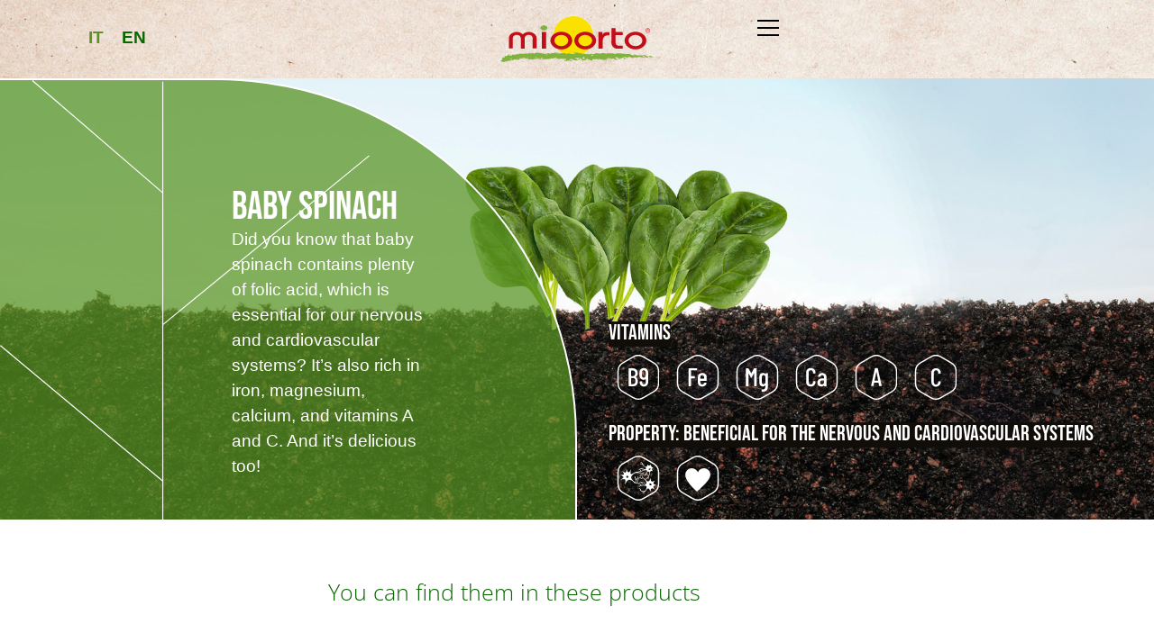

--- FILE ---
content_type: text/html; charset=UTF-8
request_url: https://mioorto.it/our-fields/baby-spinach/?lang=en
body_size: 28341
content:
<!doctype html>
<html lang="en-US">
<head>
	<meta charset="UTF-8">
	<meta name="viewport" content="width=device-width, initial-scale=1">
	<link rel="profile" href="https://gmpg.org/xfn/11">
	<meta name='robots' content='index, follow, max-image-preview:large, max-snippet:-1, max-video-preview:-1' />
<link rel="alternate" hreflang="it" href="https://mioorto.it/filiera/spinacino/" />
<link rel="alternate" hreflang="en" href="https://mioorto.it/our-fields/baby-spinach/?lang=en" />
<link rel="alternate" hreflang="x-default" href="https://mioorto.it/filiera/spinacino/" />

	<!-- This site is optimized with the Yoast SEO plugin v26.7 - https://yoast.com/wordpress/plugins/seo/ -->
	<title>Baby Spinach - Mioorto</title>
	<meta name="description" content="Spinach contains folic acid, essential for the nervous and cardiovascular system, it is rich in iron, magnesium, calcium and vitamins." />
	<link rel="canonical" href="https://mioorto.it/our-fields/baby-spinach/?lang=en" />
	<meta property="og:locale" content="en_US" />
	<meta property="og:type" content="article" />
	<meta property="og:title" content="Baby Spinach - Mioorto" />
	<meta property="og:description" content="Spinach contains folic acid, essential for the nervous and cardiovascular system, it is rich in iron, magnesium, calcium and vitamins." />
	<meta property="og:url" content="https://mioorto.it/our-fields/baby-spinach/?lang=en" />
	<meta property="og:site_name" content="Mioorto" />
	<meta property="article:publisher" content="https://it-it.facebook.com/SocietaAgricolaMioorto/" />
	<meta property="article:modified_time" content="2025-07-11T07:32:52+00:00" />
	<meta property="og:image" content="https://mioorto.it/wp-content/uploads/2021/03/spinacino.png" />
	<meta property="og:image:width" content="911" />
	<meta property="og:image:height" content="470" />
	<meta property="og:image:type" content="image/png" />
	<meta name="twitter:card" content="summary_large_image" />
	<script type="application/ld+json" class="yoast-schema-graph">{"@context":"https://schema.org","@graph":[{"@type":"WebPage","@id":"https://mioorto.it/our-fields/baby-spinach/?lang=en","url":"https://mioorto.it/our-fields/baby-spinach/?lang=en","name":"Baby Spinach - Mioorto","isPartOf":{"@id":"https://mioorto.it/?lang=en/#website"},"primaryImageOfPage":{"@id":"https://mioorto.it/our-fields/baby-spinach/?lang=en#primaryimage"},"image":{"@id":"https://mioorto.it/our-fields/baby-spinach/?lang=en#primaryimage"},"thumbnailUrl":"https://mioorto.it/wp-content/uploads/2021/03/spinacino.png","datePublished":"2021-05-21T05:15:28+00:00","dateModified":"2025-07-11T07:32:52+00:00","description":"Spinach contains folic acid, essential for the nervous and cardiovascular system, it is rich in iron, magnesium, calcium and vitamins.","breadcrumb":{"@id":"https://mioorto.it/our-fields/baby-spinach/?lang=en#breadcrumb"},"inLanguage":"en-US","potentialAction":[{"@type":"ReadAction","target":["https://mioorto.it/our-fields/baby-spinach/?lang=en"]}]},{"@type":"ImageObject","inLanguage":"en-US","@id":"https://mioorto.it/our-fields/baby-spinach/?lang=en#primaryimage","url":"https://mioorto.it/wp-content/uploads/2021/03/spinacino.png","contentUrl":"https://mioorto.it/wp-content/uploads/2021/03/spinacino.png","width":911,"height":470,"caption":"Baby Spinach"},{"@type":"BreadcrumbList","@id":"https://mioorto.it/our-fields/baby-spinach/?lang=en#breadcrumb","itemListElement":[{"@type":"ListItem","position":1,"name":"Home","item":"https://mioorto.it/?lang=en"},{"@type":"ListItem","position":2,"name":"Supply chain","item":"https://mioorto.it/our-fields/?lang=en"},{"@type":"ListItem","position":3,"name":"Baby Spinach"}]},{"@type":"WebSite","@id":"https://mioorto.it/?lang=en/#website","url":"https://mioorto.it/?lang=en/","name":"Mioorto","description":"Società agricola","publisher":{"@id":"https://mioorto.it/?lang=en/#organization"},"potentialAction":[{"@type":"SearchAction","target":{"@type":"EntryPoint","urlTemplate":"https://mioorto.it/?lang=en/?s={search_term_string}"},"query-input":{"@type":"PropertyValueSpecification","valueRequired":true,"valueName":"search_term_string"}}],"inLanguage":"en-US"},{"@type":"Organization","@id":"https://mioorto.it/?lang=en/#organization","name":"Mioorto","url":"https://mioorto.it/?lang=en/","logo":{"@type":"ImageObject","inLanguage":"en-US","@id":"https://mioorto.it/?lang=en/#/schema/logo/image/","url":"https://mioorto.it/wp-content/uploads/2021/03/logo-mioorto.svg","contentUrl":"https://mioorto.it/wp-content/uploads/2021/03/logo-mioorto.svg","width":1,"height":1,"caption":"Mioorto"},"image":{"@id":"https://mioorto.it/?lang=en/#/schema/logo/image/"},"sameAs":["https://it-it.facebook.com/SocietaAgricolaMioorto/","https://www.instagram.com/societa_agricola_mioorto/"]}]}</script>
	<!-- / Yoast SEO plugin. -->


<link rel='dns-prefetch' href='//cdn.iubenda.com' />
<link rel='dns-prefetch' href='//www.googletagmanager.com' />
<link rel="alternate" type="application/rss+xml" title="Mioorto &raquo; Feed" href="https://mioorto.it/feed/?lang=en" />
<link rel="alternate" type="application/rss+xml" title="Mioorto &raquo; Comments Feed" href="https://mioorto.it/comments/feed/?lang=en" />
<link rel="alternate" title="oEmbed (JSON)" type="application/json+oembed" href="https://mioorto.it/wp-json/oembed/1.0/embed?url=https%3A%2F%2Fmioorto.it%2Four-fields%2Fbaby-spinach%2F%3Flang%3Den" />
<link rel="alternate" title="oEmbed (XML)" type="text/xml+oembed" href="https://mioorto.it/wp-json/oembed/1.0/embed?url=https%3A%2F%2Fmioorto.it%2Four-fields%2Fbaby-spinach%2F%3Flang%3Den&#038;format=xml" />
<style id='wp-img-auto-sizes-contain-inline-css'>
img:is([sizes=auto i],[sizes^="auto," i]){contain-intrinsic-size:3000px 1500px}
/*# sourceURL=wp-img-auto-sizes-contain-inline-css */
</style>
<style id='wp-emoji-styles-inline-css'>

	img.wp-smiley, img.emoji {
		display: inline !important;
		border: none !important;
		box-shadow: none !important;
		height: 1em !important;
		width: 1em !important;
		margin: 0 0.07em !important;
		vertical-align: -0.1em !important;
		background: none !important;
		padding: 0 !important;
	}
/*# sourceURL=wp-emoji-styles-inline-css */
</style>
<style id='global-styles-inline-css'>
:root{--wp--preset--aspect-ratio--square: 1;--wp--preset--aspect-ratio--4-3: 4/3;--wp--preset--aspect-ratio--3-4: 3/4;--wp--preset--aspect-ratio--3-2: 3/2;--wp--preset--aspect-ratio--2-3: 2/3;--wp--preset--aspect-ratio--16-9: 16/9;--wp--preset--aspect-ratio--9-16: 9/16;--wp--preset--color--black: #000000;--wp--preset--color--cyan-bluish-gray: #abb8c3;--wp--preset--color--white: #ffffff;--wp--preset--color--pale-pink: #f78da7;--wp--preset--color--vivid-red: #cf2e2e;--wp--preset--color--luminous-vivid-orange: #ff6900;--wp--preset--color--luminous-vivid-amber: #fcb900;--wp--preset--color--light-green-cyan: #7bdcb5;--wp--preset--color--vivid-green-cyan: #00d084;--wp--preset--color--pale-cyan-blue: #8ed1fc;--wp--preset--color--vivid-cyan-blue: #0693e3;--wp--preset--color--vivid-purple: #9b51e0;--wp--preset--gradient--vivid-cyan-blue-to-vivid-purple: linear-gradient(135deg,rgb(6,147,227) 0%,rgb(155,81,224) 100%);--wp--preset--gradient--light-green-cyan-to-vivid-green-cyan: linear-gradient(135deg,rgb(122,220,180) 0%,rgb(0,208,130) 100%);--wp--preset--gradient--luminous-vivid-amber-to-luminous-vivid-orange: linear-gradient(135deg,rgb(252,185,0) 0%,rgb(255,105,0) 100%);--wp--preset--gradient--luminous-vivid-orange-to-vivid-red: linear-gradient(135deg,rgb(255,105,0) 0%,rgb(207,46,46) 100%);--wp--preset--gradient--very-light-gray-to-cyan-bluish-gray: linear-gradient(135deg,rgb(238,238,238) 0%,rgb(169,184,195) 100%);--wp--preset--gradient--cool-to-warm-spectrum: linear-gradient(135deg,rgb(74,234,220) 0%,rgb(151,120,209) 20%,rgb(207,42,186) 40%,rgb(238,44,130) 60%,rgb(251,105,98) 80%,rgb(254,248,76) 100%);--wp--preset--gradient--blush-light-purple: linear-gradient(135deg,rgb(255,206,236) 0%,rgb(152,150,240) 100%);--wp--preset--gradient--blush-bordeaux: linear-gradient(135deg,rgb(254,205,165) 0%,rgb(254,45,45) 50%,rgb(107,0,62) 100%);--wp--preset--gradient--luminous-dusk: linear-gradient(135deg,rgb(255,203,112) 0%,rgb(199,81,192) 50%,rgb(65,88,208) 100%);--wp--preset--gradient--pale-ocean: linear-gradient(135deg,rgb(255,245,203) 0%,rgb(182,227,212) 50%,rgb(51,167,181) 100%);--wp--preset--gradient--electric-grass: linear-gradient(135deg,rgb(202,248,128) 0%,rgb(113,206,126) 100%);--wp--preset--gradient--midnight: linear-gradient(135deg,rgb(2,3,129) 0%,rgb(40,116,252) 100%);--wp--preset--font-size--small: 13px;--wp--preset--font-size--medium: 20px;--wp--preset--font-size--large: 36px;--wp--preset--font-size--x-large: 42px;--wp--preset--spacing--20: 0.44rem;--wp--preset--spacing--30: 0.67rem;--wp--preset--spacing--40: 1rem;--wp--preset--spacing--50: 1.5rem;--wp--preset--spacing--60: 2.25rem;--wp--preset--spacing--70: 3.38rem;--wp--preset--spacing--80: 5.06rem;--wp--preset--shadow--natural: 6px 6px 9px rgba(0, 0, 0, 0.2);--wp--preset--shadow--deep: 12px 12px 50px rgba(0, 0, 0, 0.4);--wp--preset--shadow--sharp: 6px 6px 0px rgba(0, 0, 0, 0.2);--wp--preset--shadow--outlined: 6px 6px 0px -3px rgb(255, 255, 255), 6px 6px rgb(0, 0, 0);--wp--preset--shadow--crisp: 6px 6px 0px rgb(0, 0, 0);}:root { --wp--style--global--content-size: 800px;--wp--style--global--wide-size: 1200px; }:where(body) { margin: 0; }.wp-site-blocks > .alignleft { float: left; margin-right: 2em; }.wp-site-blocks > .alignright { float: right; margin-left: 2em; }.wp-site-blocks > .aligncenter { justify-content: center; margin-left: auto; margin-right: auto; }:where(.wp-site-blocks) > * { margin-block-start: 24px; margin-block-end: 0; }:where(.wp-site-blocks) > :first-child { margin-block-start: 0; }:where(.wp-site-blocks) > :last-child { margin-block-end: 0; }:root { --wp--style--block-gap: 24px; }:root :where(.is-layout-flow) > :first-child{margin-block-start: 0;}:root :where(.is-layout-flow) > :last-child{margin-block-end: 0;}:root :where(.is-layout-flow) > *{margin-block-start: 24px;margin-block-end: 0;}:root :where(.is-layout-constrained) > :first-child{margin-block-start: 0;}:root :where(.is-layout-constrained) > :last-child{margin-block-end: 0;}:root :where(.is-layout-constrained) > *{margin-block-start: 24px;margin-block-end: 0;}:root :where(.is-layout-flex){gap: 24px;}:root :where(.is-layout-grid){gap: 24px;}.is-layout-flow > .alignleft{float: left;margin-inline-start: 0;margin-inline-end: 2em;}.is-layout-flow > .alignright{float: right;margin-inline-start: 2em;margin-inline-end: 0;}.is-layout-flow > .aligncenter{margin-left: auto !important;margin-right: auto !important;}.is-layout-constrained > .alignleft{float: left;margin-inline-start: 0;margin-inline-end: 2em;}.is-layout-constrained > .alignright{float: right;margin-inline-start: 2em;margin-inline-end: 0;}.is-layout-constrained > .aligncenter{margin-left: auto !important;margin-right: auto !important;}.is-layout-constrained > :where(:not(.alignleft):not(.alignright):not(.alignfull)){max-width: var(--wp--style--global--content-size);margin-left: auto !important;margin-right: auto !important;}.is-layout-constrained > .alignwide{max-width: var(--wp--style--global--wide-size);}body .is-layout-flex{display: flex;}.is-layout-flex{flex-wrap: wrap;align-items: center;}.is-layout-flex > :is(*, div){margin: 0;}body .is-layout-grid{display: grid;}.is-layout-grid > :is(*, div){margin: 0;}body{padding-top: 0px;padding-right: 0px;padding-bottom: 0px;padding-left: 0px;}a:where(:not(.wp-element-button)){text-decoration: underline;}:root :where(.wp-element-button, .wp-block-button__link){background-color: #32373c;border-width: 0;color: #fff;font-family: inherit;font-size: inherit;font-style: inherit;font-weight: inherit;letter-spacing: inherit;line-height: inherit;padding-top: calc(0.667em + 2px);padding-right: calc(1.333em + 2px);padding-bottom: calc(0.667em + 2px);padding-left: calc(1.333em + 2px);text-decoration: none;text-transform: inherit;}.has-black-color{color: var(--wp--preset--color--black) !important;}.has-cyan-bluish-gray-color{color: var(--wp--preset--color--cyan-bluish-gray) !important;}.has-white-color{color: var(--wp--preset--color--white) !important;}.has-pale-pink-color{color: var(--wp--preset--color--pale-pink) !important;}.has-vivid-red-color{color: var(--wp--preset--color--vivid-red) !important;}.has-luminous-vivid-orange-color{color: var(--wp--preset--color--luminous-vivid-orange) !important;}.has-luminous-vivid-amber-color{color: var(--wp--preset--color--luminous-vivid-amber) !important;}.has-light-green-cyan-color{color: var(--wp--preset--color--light-green-cyan) !important;}.has-vivid-green-cyan-color{color: var(--wp--preset--color--vivid-green-cyan) !important;}.has-pale-cyan-blue-color{color: var(--wp--preset--color--pale-cyan-blue) !important;}.has-vivid-cyan-blue-color{color: var(--wp--preset--color--vivid-cyan-blue) !important;}.has-vivid-purple-color{color: var(--wp--preset--color--vivid-purple) !important;}.has-black-background-color{background-color: var(--wp--preset--color--black) !important;}.has-cyan-bluish-gray-background-color{background-color: var(--wp--preset--color--cyan-bluish-gray) !important;}.has-white-background-color{background-color: var(--wp--preset--color--white) !important;}.has-pale-pink-background-color{background-color: var(--wp--preset--color--pale-pink) !important;}.has-vivid-red-background-color{background-color: var(--wp--preset--color--vivid-red) !important;}.has-luminous-vivid-orange-background-color{background-color: var(--wp--preset--color--luminous-vivid-orange) !important;}.has-luminous-vivid-amber-background-color{background-color: var(--wp--preset--color--luminous-vivid-amber) !important;}.has-light-green-cyan-background-color{background-color: var(--wp--preset--color--light-green-cyan) !important;}.has-vivid-green-cyan-background-color{background-color: var(--wp--preset--color--vivid-green-cyan) !important;}.has-pale-cyan-blue-background-color{background-color: var(--wp--preset--color--pale-cyan-blue) !important;}.has-vivid-cyan-blue-background-color{background-color: var(--wp--preset--color--vivid-cyan-blue) !important;}.has-vivid-purple-background-color{background-color: var(--wp--preset--color--vivid-purple) !important;}.has-black-border-color{border-color: var(--wp--preset--color--black) !important;}.has-cyan-bluish-gray-border-color{border-color: var(--wp--preset--color--cyan-bluish-gray) !important;}.has-white-border-color{border-color: var(--wp--preset--color--white) !important;}.has-pale-pink-border-color{border-color: var(--wp--preset--color--pale-pink) !important;}.has-vivid-red-border-color{border-color: var(--wp--preset--color--vivid-red) !important;}.has-luminous-vivid-orange-border-color{border-color: var(--wp--preset--color--luminous-vivid-orange) !important;}.has-luminous-vivid-amber-border-color{border-color: var(--wp--preset--color--luminous-vivid-amber) !important;}.has-light-green-cyan-border-color{border-color: var(--wp--preset--color--light-green-cyan) !important;}.has-vivid-green-cyan-border-color{border-color: var(--wp--preset--color--vivid-green-cyan) !important;}.has-pale-cyan-blue-border-color{border-color: var(--wp--preset--color--pale-cyan-blue) !important;}.has-vivid-cyan-blue-border-color{border-color: var(--wp--preset--color--vivid-cyan-blue) !important;}.has-vivid-purple-border-color{border-color: var(--wp--preset--color--vivid-purple) !important;}.has-vivid-cyan-blue-to-vivid-purple-gradient-background{background: var(--wp--preset--gradient--vivid-cyan-blue-to-vivid-purple) !important;}.has-light-green-cyan-to-vivid-green-cyan-gradient-background{background: var(--wp--preset--gradient--light-green-cyan-to-vivid-green-cyan) !important;}.has-luminous-vivid-amber-to-luminous-vivid-orange-gradient-background{background: var(--wp--preset--gradient--luminous-vivid-amber-to-luminous-vivid-orange) !important;}.has-luminous-vivid-orange-to-vivid-red-gradient-background{background: var(--wp--preset--gradient--luminous-vivid-orange-to-vivid-red) !important;}.has-very-light-gray-to-cyan-bluish-gray-gradient-background{background: var(--wp--preset--gradient--very-light-gray-to-cyan-bluish-gray) !important;}.has-cool-to-warm-spectrum-gradient-background{background: var(--wp--preset--gradient--cool-to-warm-spectrum) !important;}.has-blush-light-purple-gradient-background{background: var(--wp--preset--gradient--blush-light-purple) !important;}.has-blush-bordeaux-gradient-background{background: var(--wp--preset--gradient--blush-bordeaux) !important;}.has-luminous-dusk-gradient-background{background: var(--wp--preset--gradient--luminous-dusk) !important;}.has-pale-ocean-gradient-background{background: var(--wp--preset--gradient--pale-ocean) !important;}.has-electric-grass-gradient-background{background: var(--wp--preset--gradient--electric-grass) !important;}.has-midnight-gradient-background{background: var(--wp--preset--gradient--midnight) !important;}.has-small-font-size{font-size: var(--wp--preset--font-size--small) !important;}.has-medium-font-size{font-size: var(--wp--preset--font-size--medium) !important;}.has-large-font-size{font-size: var(--wp--preset--font-size--large) !important;}.has-x-large-font-size{font-size: var(--wp--preset--font-size--x-large) !important;}
:root :where(.wp-block-pullquote){font-size: 1.5em;line-height: 1.6;}
/*# sourceURL=global-styles-inline-css */
</style>
<link rel='stylesheet' id='wpml-legacy-horizontal-list-0-css' href='https://mioorto.it/wp-content/plugins/sitepress-multilingual-cms/templates/language-switchers/legacy-list-horizontal/style.min.css?ver=1' media='all' />
<style id='wpml-legacy-horizontal-list-0-inline-css'>
.wpml-ls-statics-shortcode_actions a, .wpml-ls-statics-shortcode_actions .wpml-ls-sub-menu a, .wpml-ls-statics-shortcode_actions .wpml-ls-sub-menu a:link, .wpml-ls-statics-shortcode_actions li:not(.wpml-ls-current-language) .wpml-ls-link, .wpml-ls-statics-shortcode_actions li:not(.wpml-ls-current-language) .wpml-ls-link:link {color:#589324;}.wpml-ls-statics-shortcode_actions .wpml-ls-sub-menu a:hover,.wpml-ls-statics-shortcode_actions .wpml-ls-sub-menu a:focus, .wpml-ls-statics-shortcode_actions .wpml-ls-sub-menu a:link:hover, .wpml-ls-statics-shortcode_actions .wpml-ls-sub-menu a:link:focus {color:#096700;}.wpml-ls-statics-shortcode_actions .wpml-ls-current-language > a {color:#096700;}
/*# sourceURL=wpml-legacy-horizontal-list-0-inline-css */
</style>
<link rel='stylesheet' id='hello-elementor-child-css-css' href='https://mioorto.it/wp-content/themes/hello-elementor-child/style.css?ver=1767864434' media='all' />
<link rel='stylesheet' id='hello-elementor-css' href='https://mioorto.it/wp-content/themes/hello-elementor/assets/css/reset.css?ver=3.4.5' media='all' />
<link rel='stylesheet' id='hello-elementor-theme-style-css' href='https://mioorto.it/wp-content/themes/hello-elementor/assets/css/theme.css?ver=3.4.5' media='all' />
<link rel='stylesheet' id='hello-elementor-header-footer-css' href='https://mioorto.it/wp-content/themes/hello-elementor/assets/css/header-footer.css?ver=3.4.5' media='all' />
<link rel='stylesheet' id='elementor-frontend-css' href='https://mioorto.it/wp-content/plugins/elementor/assets/css/frontend.min.css?ver=3.34.1' media='all' />
<style id='elementor-frontend-inline-css'>
.elementor-kit-6{--e-global-color-primary:#096700;--e-global-color-secondary:#54595F;--e-global-color-text:#54595F;--e-global-color-accent:#58932400;--e-global-color-9642271:#FFFFFF;--e-global-color-4cd8b0e:#0B7AB2;--e-global-color-c9b7b7d:#ED6D00;--e-global-color-e30eb8d:#FBE100;--e-global-typography-primary-font-family:"Bebas Neue";--e-global-typography-primary-font-size:2.7rem;--e-global-typography-primary-font-weight:300;--e-global-typography-secondary-font-family:"Bebas Neue";--e-global-typography-secondary-font-weight:300;--e-global-typography-text-font-family:"Open Sans Condensed";--e-global-typography-text-font-size:1.2rem;--e-global-typography-text-font-weight:300;--e-global-typography-accent-font-family:"Bebas Neue";--e-global-typography-accent-font-weight:300;font-size:1.2rem;}.elementor-kit-6 button,.elementor-kit-6 input[type="button"],.elementor-kit-6 input[type="submit"],.elementor-kit-6 .elementor-button{background-color:#FFFFFF00;font-family:"Open Sans Condensed", Sans-serif;font-size:1.4rem;text-transform:none;color:var( --e-global-color-4cd8b0e );border-style:solid;border-width:1px 1px 1px 1px;border-color:var( --e-global-color-4cd8b0e );border-radius:25px 0px 25px 0px;padding:10px 50px 10px 50px;}.elementor-kit-6 button:hover,.elementor-kit-6 button:focus,.elementor-kit-6 input[type="button"]:hover,.elementor-kit-6 input[type="button"]:focus,.elementor-kit-6 input[type="submit"]:hover,.elementor-kit-6 input[type="submit"]:focus,.elementor-kit-6 .elementor-button:hover,.elementor-kit-6 .elementor-button:focus{background-color:var( --e-global-color-4cd8b0e );color:var( --e-global-color-9642271 );}.elementor-kit-6 e-page-transition{background-color:#FFBC7D;}.elementor-kit-6 h1{font-size:2.6rem;}.elementor-kit-6 h3{font-size:2.3rem;}.elementor-section.elementor-section-boxed > .elementor-container{max-width:1140px;}.e-con{--container-max-width:1140px;}.elementor-widget:not(:last-child){margin-block-end:20px;}.elementor-element{--widgets-spacing:20px 20px;--widgets-spacing-row:20px;--widgets-spacing-column:20px;}{}h1.entry-title{display:var(--page-title-display);}@media(max-width:1024px){.elementor-section.elementor-section-boxed > .elementor-container{max-width:1024px;}.e-con{--container-max-width:1024px;}}@media(max-width:767px){.elementor-kit-6{--e-global-typography-primary-font-size:2rem;--e-global-typography-text-font-size:1rem;font-size:1rem;}.elementor-section.elementor-section-boxed > .elementor-container{max-width:767px;}.e-con{--container-max-width:767px;}}/* Start custom CSS */body{
    margin:0;
}/* End custom CSS */
.elementor-3527 .elementor-element.elementor-element-017f72e:not(.elementor-motion-effects-element-type-background), .elementor-3527 .elementor-element.elementor-element-017f72e > .elementor-motion-effects-container > .elementor-motion-effects-layer{background-image:url("https://mioorto.it/wp-content/uploads/2021/05/testata-spinacino.jpg");background-position:center center;background-size:cover;}.elementor-3527 .elementor-element.elementor-element-017f72e > .elementor-container{min-height:490px;}.elementor-3527 .elementor-element.elementor-element-017f72e{transition:background 0.3s, border 0.3s, border-radius 0.3s, box-shadow 0.3s;}.elementor-3527 .elementor-element.elementor-element-017f72e > .elementor-background-overlay{transition:background 0.3s, border-radius 0.3s, opacity 0.3s;}.elementor-3527 .elementor-element.elementor-element-beaf621:not(.elementor-motion-effects-element-type-background) > .elementor-widget-wrap, .elementor-3527 .elementor-element.elementor-element-beaf621 > .elementor-widget-wrap > .elementor-motion-effects-container > .elementor-motion-effects-layer{background-color:#589324BD;background-image:url("https://mioorto.it/wp-content/uploads/2021/04/decoro-7.svg");background-repeat:no-repeat;background-size:contain;}.elementor-bc-flex-widget .elementor-3527 .elementor-element.elementor-element-beaf621.elementor-column .elementor-widget-wrap{align-items:flex-end;}.elementor-3527 .elementor-element.elementor-element-beaf621.elementor-column.elementor-element[data-element_type="column"] > .elementor-widget-wrap.elementor-element-populated{align-content:flex-end;align-items:flex-end;}.elementor-3527 .elementor-element.elementor-element-beaf621 > .elementor-widget-wrap > .elementor-widget:not(.elementor-widget__width-auto):not(.elementor-widget__width-initial):not(:last-child):not(.elementor-absolute){margin-block-end:0px;}.elementor-3527 .elementor-element.elementor-element-beaf621 > .elementor-element-populated{border-style:solid;border-width:2px 2px 0px 0px;border-color:#FFFFFF;transition:background 0.3s, border 0.3s, border-radius 0.3s, box-shadow 0.3s;padding:0px 0px 30px 257px;}.elementor-3527 .elementor-element.elementor-element-beaf621 > .elementor-element-populated, .elementor-3527 .elementor-element.elementor-element-beaf621 > .elementor-element-populated > .elementor-background-overlay, .elementor-3527 .elementor-element.elementor-element-beaf621 > .elementor-background-slideshow{border-radius:0px 400px 0px 0px;}.elementor-3527 .elementor-element.elementor-element-beaf621 > .elementor-element-populated > .elementor-background-overlay{transition:background 0.3s, border-radius 0.3s, opacity 0.3s;}.elementor-widget-heading .elementor-heading-title{font-family:var( --e-global-typography-primary-font-family ), Sans-serif;font-size:var( --e-global-typography-primary-font-size );font-weight:var( --e-global-typography-primary-font-weight );color:var( --e-global-color-primary );}.elementor-3527 .elementor-element.elementor-element-ad4f542 .elementor-heading-title{color:#FFFFFF;}.elementor-widget-text-editor{font-family:var( --e-global-typography-text-font-family ), Sans-serif;font-size:var( --e-global-typography-text-font-size );font-weight:var( --e-global-typography-text-font-weight );color:var( --e-global-color-text );}.elementor-widget-text-editor.elementor-drop-cap-view-stacked .elementor-drop-cap{background-color:var( --e-global-color-primary );}.elementor-widget-text-editor.elementor-drop-cap-view-framed .elementor-drop-cap, .elementor-widget-text-editor.elementor-drop-cap-view-default .elementor-drop-cap{color:var( --e-global-color-primary );border-color:var( --e-global-color-primary );}.elementor-3527 .elementor-element.elementor-element-2d3ce07{width:var( --container-widget-width, 222px );max-width:222px;--container-widget-width:222px;--container-widget-flex-grow:0;color:var( --e-global-color-9642271 );}.elementor-bc-flex-widget .elementor-3527 .elementor-element.elementor-element-b444f66.elementor-column .elementor-widget-wrap{align-items:flex-end;}.elementor-3527 .elementor-element.elementor-element-b444f66.elementor-column.elementor-element[data-element_type="column"] > .elementor-widget-wrap.elementor-element-populated{align-content:flex-end;align-items:flex-end;}.elementor-3527 .elementor-element.elementor-element-b444f66 > .elementor-widget-wrap > .elementor-widget:not(.elementor-widget__width-auto):not(.elementor-widget__width-initial):not(:last-child):not(.elementor-absolute){margin-block-end:8px;}.elementor-3527 .elementor-element.elementor-element-b444f66 > .elementor-element-populated{padding:5px 35px 5px 35px;}.elementor-3527 .elementor-element.elementor-element-02174be{width:auto;max-width:auto;}.elementor-3527 .elementor-element.elementor-element-02174be > .elementor-widget-container{background-color:#110D08;}.elementor-3527 .elementor-element.elementor-element-02174be .elementor-heading-title{font-family:"Bebas Neue", Sans-serif;font-size:1.5rem;font-weight:300;color:var( --e-global-color-9642271 );}.elementor-3527 .elementor-element.elementor-element-a5ba363{--spacer-size:1px;}.elementor-widget-icon.elementor-view-stacked .elementor-icon{background-color:var( --e-global-color-primary );}.elementor-widget-icon.elementor-view-framed .elementor-icon, .elementor-widget-icon.elementor-view-default .elementor-icon{color:var( --e-global-color-primary );border-color:var( --e-global-color-primary );}.elementor-widget-icon.elementor-view-framed .elementor-icon, .elementor-widget-icon.elementor-view-default .elementor-icon svg{fill:var( --e-global-color-primary );}.elementor-3527 .elementor-element.elementor-element-6419117{width:auto;max-width:auto;}.elementor-3527 .elementor-element.elementor-element-6419117 > .elementor-widget-container{margin:00px 8px 8px 8px;}.elementor-3527 .elementor-element.elementor-element-6419117 .elementor-icon-wrapper{text-align:center;}.elementor-3527 .elementor-element.elementor-element-6419117.elementor-view-stacked .elementor-icon{background-color:var( --e-global-color-9642271 );}.elementor-3527 .elementor-element.elementor-element-6419117.elementor-view-framed .elementor-icon, .elementor-3527 .elementor-element.elementor-element-6419117.elementor-view-default .elementor-icon{color:var( --e-global-color-9642271 );border-color:var( --e-global-color-9642271 );}.elementor-3527 .elementor-element.elementor-element-6419117.elementor-view-framed .elementor-icon, .elementor-3527 .elementor-element.elementor-element-6419117.elementor-view-default .elementor-icon svg{fill:var( --e-global-color-9642271 );}.elementor-3527 .elementor-element.elementor-element-b3fa501{width:auto;max-width:auto;}.elementor-3527 .elementor-element.elementor-element-b3fa501 > .elementor-widget-container{margin:00px 8px 8px 8px;}.elementor-3527 .elementor-element.elementor-element-b3fa501 .elementor-icon-wrapper{text-align:center;}.elementor-3527 .elementor-element.elementor-element-b3fa501.elementor-view-stacked .elementor-icon{background-color:var( --e-global-color-9642271 );}.elementor-3527 .elementor-element.elementor-element-b3fa501.elementor-view-framed .elementor-icon, .elementor-3527 .elementor-element.elementor-element-b3fa501.elementor-view-default .elementor-icon{color:var( --e-global-color-9642271 );border-color:var( --e-global-color-9642271 );}.elementor-3527 .elementor-element.elementor-element-b3fa501.elementor-view-framed .elementor-icon, .elementor-3527 .elementor-element.elementor-element-b3fa501.elementor-view-default .elementor-icon svg{fill:var( --e-global-color-9642271 );}.elementor-3527 .elementor-element.elementor-element-19a0e48{width:auto;max-width:auto;}.elementor-3527 .elementor-element.elementor-element-19a0e48 > .elementor-widget-container{margin:00px 8px 8px 8px;}.elementor-3527 .elementor-element.elementor-element-19a0e48 .elementor-icon-wrapper{text-align:center;}.elementor-3527 .elementor-element.elementor-element-19a0e48.elementor-view-stacked .elementor-icon{background-color:var( --e-global-color-9642271 );}.elementor-3527 .elementor-element.elementor-element-19a0e48.elementor-view-framed .elementor-icon, .elementor-3527 .elementor-element.elementor-element-19a0e48.elementor-view-default .elementor-icon{color:var( --e-global-color-9642271 );border-color:var( --e-global-color-9642271 );}.elementor-3527 .elementor-element.elementor-element-19a0e48.elementor-view-framed .elementor-icon, .elementor-3527 .elementor-element.elementor-element-19a0e48.elementor-view-default .elementor-icon svg{fill:var( --e-global-color-9642271 );}.elementor-3527 .elementor-element.elementor-element-171b434{width:auto;max-width:auto;}.elementor-3527 .elementor-element.elementor-element-171b434 > .elementor-widget-container{margin:00px 8px 8px 8px;}.elementor-3527 .elementor-element.elementor-element-171b434 .elementor-icon-wrapper{text-align:center;}.elementor-3527 .elementor-element.elementor-element-171b434.elementor-view-stacked .elementor-icon{background-color:var( --e-global-color-9642271 );}.elementor-3527 .elementor-element.elementor-element-171b434.elementor-view-framed .elementor-icon, .elementor-3527 .elementor-element.elementor-element-171b434.elementor-view-default .elementor-icon{color:var( --e-global-color-9642271 );border-color:var( --e-global-color-9642271 );}.elementor-3527 .elementor-element.elementor-element-171b434.elementor-view-framed .elementor-icon, .elementor-3527 .elementor-element.elementor-element-171b434.elementor-view-default .elementor-icon svg{fill:var( --e-global-color-9642271 );}.elementor-3527 .elementor-element.elementor-element-d153264{width:auto;max-width:auto;}.elementor-3527 .elementor-element.elementor-element-d153264 > .elementor-widget-container{margin:00px 8px 8px 8px;}.elementor-3527 .elementor-element.elementor-element-d153264 .elementor-icon-wrapper{text-align:center;}.elementor-3527 .elementor-element.elementor-element-d153264.elementor-view-stacked .elementor-icon{background-color:var( --e-global-color-9642271 );}.elementor-3527 .elementor-element.elementor-element-d153264.elementor-view-framed .elementor-icon, .elementor-3527 .elementor-element.elementor-element-d153264.elementor-view-default .elementor-icon{color:var( --e-global-color-9642271 );border-color:var( --e-global-color-9642271 );}.elementor-3527 .elementor-element.elementor-element-d153264.elementor-view-framed .elementor-icon, .elementor-3527 .elementor-element.elementor-element-d153264.elementor-view-default .elementor-icon svg{fill:var( --e-global-color-9642271 );}.elementor-3527 .elementor-element.elementor-element-6976654{width:auto;max-width:auto;}.elementor-3527 .elementor-element.elementor-element-6976654 > .elementor-widget-container{margin:00px 8px 8px 8px;}.elementor-3527 .elementor-element.elementor-element-6976654 .elementor-icon-wrapper{text-align:center;}.elementor-3527 .elementor-element.elementor-element-6976654.elementor-view-stacked .elementor-icon{background-color:var( --e-global-color-9642271 );}.elementor-3527 .elementor-element.elementor-element-6976654.elementor-view-framed .elementor-icon, .elementor-3527 .elementor-element.elementor-element-6976654.elementor-view-default .elementor-icon{color:var( --e-global-color-9642271 );border-color:var( --e-global-color-9642271 );}.elementor-3527 .elementor-element.elementor-element-6976654.elementor-view-framed .elementor-icon, .elementor-3527 .elementor-element.elementor-element-6976654.elementor-view-default .elementor-icon svg{fill:var( --e-global-color-9642271 );}.elementor-3527 .elementor-element.elementor-element-e848ea9{--spacer-size:1px;}.elementor-3527 .elementor-element.elementor-element-ed545b6{width:auto;max-width:auto;}.elementor-3527 .elementor-element.elementor-element-ed545b6 > .elementor-widget-container{background-color:#110D08;}.elementor-3527 .elementor-element.elementor-element-ed545b6 .elementor-heading-title{font-family:"Bebas Neue", Sans-serif;font-size:1.5rem;font-weight:300;color:var( --e-global-color-9642271 );}.elementor-3527 .elementor-element.elementor-element-a294a1d{--spacer-size:1px;}.elementor-3527 .elementor-element.elementor-element-22e91d5{width:auto;max-width:auto;}.elementor-3527 .elementor-element.elementor-element-22e91d5 > .elementor-widget-container{margin:00px 8px 8px 8px;}.elementor-3527 .elementor-element.elementor-element-22e91d5 .elementor-icon-wrapper{text-align:center;}.elementor-3527 .elementor-element.elementor-element-22e91d5.elementor-view-stacked .elementor-icon{background-color:var( --e-global-color-9642271 );}.elementor-3527 .elementor-element.elementor-element-22e91d5.elementor-view-framed .elementor-icon, .elementor-3527 .elementor-element.elementor-element-22e91d5.elementor-view-default .elementor-icon{color:var( --e-global-color-9642271 );border-color:var( --e-global-color-9642271 );}.elementor-3527 .elementor-element.elementor-element-22e91d5.elementor-view-framed .elementor-icon, .elementor-3527 .elementor-element.elementor-element-22e91d5.elementor-view-default .elementor-icon svg{fill:var( --e-global-color-9642271 );}.elementor-3527 .elementor-element.elementor-element-0cd1c38{width:auto;max-width:auto;}.elementor-3527 .elementor-element.elementor-element-0cd1c38 > .elementor-widget-container{margin:00px 8px 8px 8px;}.elementor-3527 .elementor-element.elementor-element-0cd1c38 .elementor-icon-wrapper{text-align:center;}.elementor-3527 .elementor-element.elementor-element-0cd1c38.elementor-view-stacked .elementor-icon{background-color:var( --e-global-color-9642271 );}.elementor-3527 .elementor-element.elementor-element-0cd1c38.elementor-view-framed .elementor-icon, .elementor-3527 .elementor-element.elementor-element-0cd1c38.elementor-view-default .elementor-icon{color:var( --e-global-color-9642271 );border-color:var( --e-global-color-9642271 );}.elementor-3527 .elementor-element.elementor-element-0cd1c38.elementor-view-framed .elementor-icon, .elementor-3527 .elementor-element.elementor-element-0cd1c38.elementor-view-default .elementor-icon svg{fill:var( --e-global-color-9642271 );}.elementor-3527 .elementor-element.elementor-element-b3d131e{margin-top:34px;margin-bottom:0px;}.elementor-3527 .elementor-element.elementor-element-3ff94a4 > .elementor-widget-container{margin:24px 0px 23px 0px;}.elementor-3527 .elementor-element.elementor-element-3ff94a4{text-align:center;}.elementor-3527 .elementor-element.elementor-element-3ff94a4 .elementor-heading-title{font-family:"Open Sans", Sans-serif;font-size:1.3em;font-weight:300;color:var( --e-global-color-primary );}.elementor-3527 .elementor-element.elementor-element-24cbc96{--swiper-slides-to-display:5;--swiper-slides-gap:10px;--arrow-prev-left-align:0%;--arrow-prev-translate-x:0px;--arrow-prev-left-position:0px;--arrow-prev-top-align:50%;--arrow-prev-translate-y:-50%;--arrow-prev-top-position:0px;--arrow-next-right-align:0%;--arrow-next-translate-x:0%;--arrow-next-right-position:0px;--arrow-next-top-align:50%;--arrow-next-translate-y:-50%;--arrow-next-top-position:0px;}.elementor-3527 .elementor-element.elementor-element-24cbc96 .swiper-slide > .elementor-element{height:100%;}.elementor-3527 .elementor-element.elementor-element-b619718:not(.elementor-motion-effects-element-type-background), .elementor-3527 .elementor-element.elementor-element-b619718 > .elementor-motion-effects-container > .elementor-motion-effects-layer{background-image:url("https://mioorto.it/wp-content/uploads/2021/03/legno-chiaro-2-scaled.jpg");background-size:cover;}.elementor-3527 .elementor-element.elementor-element-b619718{transition:background 0.3s, border 0.3s, border-radius 0.3s, box-shadow 0.3s;margin-top:140px;margin-bottom:0px;}.elementor-3527 .elementor-element.elementor-element-b619718 > .elementor-background-overlay{transition:background 0.3s, border-radius 0.3s, opacity 0.3s;}.elementor-3527 .elementor-element.elementor-element-fc8defc > .elementor-element-populated{padding:10px 0px 54px 0px;}.elementor-bc-flex-widget .elementor-3527 .elementor-element.elementor-element-33bb478.elementor-column .elementor-widget-wrap{align-items:center;}.elementor-3527 .elementor-element.elementor-element-33bb478.elementor-column.elementor-element[data-element_type="column"] > .elementor-widget-wrap.elementor-element-populated{align-content:center;align-items:center;}.elementor-widget-image .widget-image-caption{color:var( --e-global-color-text );font-family:var( --e-global-typography-text-font-family ), Sans-serif;font-size:var( --e-global-typography-text-font-size );font-weight:var( --e-global-typography-text-font-weight );}.elementor-3527 .elementor-element.elementor-element-503ee4d{width:auto;max-width:auto;text-align:end;}.elementor-3527 .elementor-element.elementor-element-503ee4d > .elementor-widget-container{margin:-119px 0px 25px 0px;}.elementor-3527 .elementor-element.elementor-element-503ee4d .elementor-widget-container{--e-transform-origin-x:center;--e-transform-origin-y:center;}.elementor-3527 .elementor-element.elementor-element-503ee4d img{width:232px;}.elementor-3527 .elementor-element.elementor-element-b6ad450{width:auto;max-width:auto;text-align:center;}.elementor-3527 .elementor-element.elementor-element-b6ad450 > .elementor-widget-container{margin:24px 0px 23px 24px;}.elementor-3527 .elementor-element.elementor-element-b6ad450 .elementor-heading-title{font-family:"Open Sans", Sans-serif;font-size:1.3em;font-weight:400;color:var( --e-global-color-c9b7b7d );}.elementor-widget-portfolio a .elementor-portfolio-item__overlay{background-color:var( --e-global-color-accent );}.elementor-widget-portfolio .elementor-portfolio-item__title{font-family:var( --e-global-typography-primary-font-family ), Sans-serif;font-size:var( --e-global-typography-primary-font-size );font-weight:var( --e-global-typography-primary-font-weight );}.elementor-widget-portfolio .elementor-portfolio__filter{color:var( --e-global-color-text );font-family:var( --e-global-typography-primary-font-family ), Sans-serif;font-size:var( --e-global-typography-primary-font-size );font-weight:var( --e-global-typography-primary-font-weight );}.elementor-widget-portfolio .elementor-portfolio__filter.elementor-active{color:var( --e-global-color-primary );}.elementor-msie .elementor-3527 .elementor-element.elementor-element-a2be19b .elementor-portfolio-item{width:calc( 100% / 1 );}.elementor-3527 .elementor-element.elementor-element-a2be19b .elementor-post__thumbnail__link{padding-bottom:calc( 1 * 100% );}.elementor-3527 .elementor-element.elementor-element-a2be19b:after{content:"1";position:absolute;color:transparent;}.elementor-3527 .elementor-element.elementor-element-a2be19b{--grid-row-gap:5px;--grid-column-gap:5px;}.elementor-3527 .elementor-element.elementor-element-a2be19b a .elementor-portfolio-item__overlay{background-color:#ED6D00C2;}.elementor-3527 .elementor-element.elementor-element-a2be19b .elementor-portfolio-item__title{font-family:"Bebas Neue", Sans-serif;font-size:1.5rem;font-weight:300;}.elementor-3527 .elementor-element.elementor-element-a5dc2b5{--display:flex;--flex-direction:column;--container-widget-width:100%;--container-widget-height:initial;--container-widget-flex-grow:0;--container-widget-align-self:initial;--flex-wrap-mobile:wrap;--padding-top:0px;--padding-bottom:0px;--padding-left:0px;--padding-right:0px;}.elementor-3527 .elementor-element.elementor-element-333918c{z-index:1;}.elementor-3527 .elementor-element.elementor-element-280ce97{--display:flex;--min-height:185px;--flex-direction:column;--container-widget-width:100%;--container-widget-height:initial;--container-widget-flex-grow:0;--container-widget-align-self:initial;--flex-wrap-mobile:wrap;--margin-top:-26px;--margin-bottom:0px;--margin-left:0px;--margin-right:0px;}.elementor-3527 .elementor-element.elementor-element-280ce97:not(.elementor-motion-effects-element-type-background), .elementor-3527 .elementor-element.elementor-element-280ce97 > .elementor-motion-effects-container > .elementor-motion-effects-layer{background-image:url("https://mioorto.it/wp-content/uploads/2021/06/fondo-terra-verdure.jpg");background-position:bottom center;background-size:cover;}@media(max-width:1024px) and (min-width:768px){.elementor-3527 .elementor-element.elementor-element-beaf621{width:60%;}.elementor-3527 .elementor-element.elementor-element-b444f66{width:40%;}}@media(max-width:1024px){.elementor-3527 .elementor-element.elementor-element-017f72e:not(.elementor-motion-effects-element-type-background), .elementor-3527 .elementor-element.elementor-element-017f72e > .elementor-motion-effects-container > .elementor-motion-effects-layer{background-position:bottom left;background-size:962px auto;}.elementor-3527 .elementor-element.elementor-element-beaf621:not(.elementor-motion-effects-element-type-background) > .elementor-widget-wrap, .elementor-3527 .elementor-element.elementor-element-beaf621 > .elementor-widget-wrap > .elementor-motion-effects-container > .elementor-motion-effects-layer{background-position:-91px 0px;}.elementor-3527 .elementor-element.elementor-element-beaf621 > .elementor-element-populated{padding:111px 15px 36px 120px;}.elementor-widget-heading .elementor-heading-title{font-size:var( --e-global-typography-primary-font-size );}.elementor-widget-text-editor{font-size:var( --e-global-typography-text-font-size );}.elementor-3527 .elementor-element.elementor-element-f41defe > .elementor-element-populated{padding:0px 70px 0px 70px;}.elementor-3527 .elementor-element.elementor-element-24cbc96{--swiper-slides-to-display:3;}.elementor-widget-image .widget-image-caption{font-size:var( --e-global-typography-text-font-size );}.elementor-widget-portfolio .elementor-portfolio-item__title{font-size:var( --e-global-typography-primary-font-size );}.elementor-widget-portfolio .elementor-portfolio__filter{font-size:var( --e-global-typography-primary-font-size );}.elementor-msie .elementor-3527 .elementor-element.elementor-element-a2be19b .elementor-portfolio-item{width:calc( 100% / 2 );}}@media(max-width:767px){.elementor-3527 .elementor-element.elementor-element-017f72e:not(.elementor-motion-effects-element-type-background), .elementor-3527 .elementor-element.elementor-element-017f72e > .elementor-motion-effects-container > .elementor-motion-effects-layer{background-image:url("https://mioorto.it/wp-content/uploads/2022/03/testatamobile-spinacino.jpg");background-position:center center;background-size:cover;}.elementor-3527 .elementor-element.elementor-element-beaf621:not(.elementor-motion-effects-element-type-background) > .elementor-widget-wrap, .elementor-3527 .elementor-element.elementor-element-beaf621 > .elementor-widget-wrap > .elementor-motion-effects-container > .elementor-motion-effects-layer{background-position:-74px 0px;}.elementor-3527 .elementor-element.elementor-element-beaf621 > .elementor-element-populated{padding:137px 20px 34px 69px;}.elementor-widget-heading .elementor-heading-title{font-size:var( --e-global-typography-primary-font-size );}.elementor-widget-text-editor{font-size:var( --e-global-typography-text-font-size );}.elementor-3527 .elementor-element.elementor-element-2d3ce07{width:var( --container-widget-width, 181px );max-width:181px;--container-widget-width:181px;--container-widget-flex-grow:0;}.elementor-3527 .elementor-element.elementor-element-b444f66 > .elementor-element-populated{padding:170px 31px 31px 31px;}.elementor-3527 .elementor-element.elementor-element-02174be .elementor-heading-title{font-size:2rem;}.elementor-3527 .elementor-element.elementor-element-ed545b6 .elementor-heading-title{font-size:2rem;}.elementor-3527 .elementor-element.elementor-element-3ff94a4 .elementor-heading-title{font-size:1rem;}.elementor-3527 .elementor-element.elementor-element-24cbc96{--swiper-slides-to-display:1;}.elementor-widget-image .widget-image-caption{font-size:var( --e-global-typography-text-font-size );}.elementor-3527 .elementor-element.elementor-element-b6ad450 .elementor-heading-title{font-size:1rem;}.elementor-widget-portfolio .elementor-portfolio-item__title{font-size:var( --e-global-typography-primary-font-size );}.elementor-widget-portfolio .elementor-portfolio__filter{font-size:var( --e-global-typography-primary-font-size );}.elementor-msie .elementor-3527 .elementor-element.elementor-element-a2be19b .elementor-portfolio-item{width:calc( 100% / 1 );}.elementor-3527 .elementor-element.elementor-element-a2be19b .elementor-portfolio-item__title{font-size:1rem;}.elementor-3527 .elementor-element.elementor-element-280ce97{--min-height:121px;}.elementor-3527 .elementor-element.elementor-element-280ce97:not(.elementor-motion-effects-element-type-background), .elementor-3527 .elementor-element.elementor-element-280ce97 > .elementor-motion-effects-container > .elementor-motion-effects-layer{background-size:150% auto;}}/* Start custom CSS for image, class: .elementor-element-503ee4d *//*.elementor-3527 .elementor-element.elementor-element-503ee4d{
    transform: rotate(6deg)
}*//* End custom CSS */
.elementor-8534 .elementor-element.elementor-element-c6667ba{--display:flex;--flex-direction:column;--container-widget-width:100%;--container-widget-height:initial;--container-widget-flex-grow:0;--container-widget-align-self:initial;--flex-wrap-mobile:wrap;--gap:0px 0px;--row-gap:0px;--column-gap:0px;--padding-top:0px;--padding-bottom:0px;--padding-left:0px;--padding-right:0px;}.elementor-8534 .elementor-element.elementor-element-90ce3ce{--display:flex;--flex-direction:row;--container-widget-width:calc( ( 1 - var( --container-widget-flex-grow ) ) * 100% );--container-widget-height:100%;--container-widget-flex-grow:1;--container-widget-align-self:stretch;--flex-wrap-mobile:wrap;--align-items:stretch;--gap:10px 10px;--row-gap:10px;--column-gap:10px;--flex-wrap:nowrap;--padding-top:8px;--padding-bottom:8px;--padding-left:0px;--padding-right:0px;--z-index:50;}.elementor-8534 .elementor-element.elementor-element-90ce3ce:not(.elementor-motion-effects-element-type-background), .elementor-8534 .elementor-element.elementor-element-90ce3ce > .elementor-motion-effects-container > .elementor-motion-effects-layer{background-image:url("https://mioorto.it/wp-content/uploads/2021/03/fondino-carta.jpg");background-size:cover;}.elementor-8534 .elementor-element.elementor-element-b0216b1{--display:flex;--justify-content:center;--gap:0px 0px;--row-gap:0px;--column-gap:0px;}.elementor-8534 .elementor-element.elementor-element-510498e > .elementor-widget-container{margin:0px 0px -55px 0px;}.elementor-8534 .elementor-element.elementor-element-510498e{z-index:3;}.elementor-8534 .elementor-element.elementor-element-4ac08b3{--display:flex;--justify-content:center;}.elementor-widget-theme-site-logo .widget-image-caption{color:var( --e-global-color-text );font-family:var( --e-global-typography-text-font-family ), Sans-serif;font-size:var( --e-global-typography-text-font-size );font-weight:var( --e-global-typography-text-font-weight );}.elementor-8534 .elementor-element.elementor-element-1ed16ba img{width:183px;}.elementor-8534 .elementor-element.elementor-element-f26afd4{--display:flex;--justify-content:center;--align-items:flex-end;--container-widget-width:calc( ( 1 - var( --container-widget-flex-grow ) ) * 100% );}.elementor-8534 .elementor-element.elementor-element-e413da0{--display:flex;--min-height:93vh;--flex-direction:row;--container-widget-width:calc( ( 1 - var( --container-widget-flex-grow ) ) * 100% );--container-widget-height:100%;--container-widget-flex-grow:1;--container-widget-align-self:stretch;--flex-wrap-mobile:wrap;--justify-content:center;--align-items:center;--gap:0px 0px;--row-gap:0px;--column-gap:0px;}.elementor-8534 .elementor-element.elementor-element-e413da0:not(.elementor-motion-effects-element-type-background), .elementor-8534 .elementor-element.elementor-element-e413da0 > .elementor-motion-effects-container > .elementor-motion-effects-layer{background-color:#386010;background-image:url("https://mioorto.it/wp-content/uploads/2021/03/fondo-menu.svg");background-position:top center;background-repeat:no-repeat;background-size:contain;}.elementor-widget-nav-menu .elementor-nav-menu .elementor-item{font-family:var( --e-global-typography-primary-font-family ), Sans-serif;font-size:var( --e-global-typography-primary-font-size );font-weight:var( --e-global-typography-primary-font-weight );}.elementor-widget-nav-menu .elementor-nav-menu--main .elementor-item{color:var( --e-global-color-text );fill:var( --e-global-color-text );}.elementor-widget-nav-menu .elementor-nav-menu--main .elementor-item:hover,
					.elementor-widget-nav-menu .elementor-nav-menu--main .elementor-item.elementor-item-active,
					.elementor-widget-nav-menu .elementor-nav-menu--main .elementor-item.highlighted,
					.elementor-widget-nav-menu .elementor-nav-menu--main .elementor-item:focus{color:var( --e-global-color-accent );fill:var( --e-global-color-accent );}.elementor-widget-nav-menu .elementor-nav-menu--main:not(.e--pointer-framed) .elementor-item:before,
					.elementor-widget-nav-menu .elementor-nav-menu--main:not(.e--pointer-framed) .elementor-item:after{background-color:var( --e-global-color-accent );}.elementor-widget-nav-menu .e--pointer-framed .elementor-item:before,
					.elementor-widget-nav-menu .e--pointer-framed .elementor-item:after{border-color:var( --e-global-color-accent );}.elementor-widget-nav-menu{--e-nav-menu-divider-color:var( --e-global-color-text );}.elementor-widget-nav-menu .elementor-nav-menu--dropdown .elementor-item, .elementor-widget-nav-menu .elementor-nav-menu--dropdown  .elementor-sub-item{font-family:var( --e-global-typography-accent-font-family ), Sans-serif;font-weight:var( --e-global-typography-accent-font-weight );}.elementor-8534 .elementor-element.elementor-element-b24f699{width:auto;max-width:auto;--e-nav-menu-horizontal-menu-item-margin:calc( 4px / 2 );}.elementor-8534 .elementor-element.elementor-element-b24f699 > .elementor-widget-container{margin:0px 89px 0px 0px;}.elementor-8534 .elementor-element.elementor-element-b24f699 .elementor-nav-menu .elementor-item{font-family:"Bebas Neue", Sans-serif;font-size:2rem;font-weight:300;}.elementor-8534 .elementor-element.elementor-element-b24f699 .elementor-nav-menu--main .elementor-item{color:var( --e-global-color-9642271 );fill:var( --e-global-color-9642271 );}.elementor-8534 .elementor-element.elementor-element-b24f699 .elementor-nav-menu--main .elementor-item:hover,
					.elementor-8534 .elementor-element.elementor-element-b24f699 .elementor-nav-menu--main .elementor-item.elementor-item-active,
					.elementor-8534 .elementor-element.elementor-element-b24f699 .elementor-nav-menu--main .elementor-item.highlighted,
					.elementor-8534 .elementor-element.elementor-element-b24f699 .elementor-nav-menu--main .elementor-item:focus{color:#C9ECAC;fill:#C9ECAC;}.elementor-8534 .elementor-element.elementor-element-b24f699 .elementor-nav-menu--main .elementor-item.elementor-item-active{color:#C9ECAC;}.elementor-8534 .elementor-element.elementor-element-b24f699 .elementor-nav-menu--main:not(.elementor-nav-menu--layout-horizontal) .elementor-nav-menu > li:not(:last-child){margin-bottom:4px;}.elementor-theme-builder-content-area{height:400px;}.elementor-location-header:before, .elementor-location-footer:before{content:"";display:table;clear:both;}@media(max-width:1024px){.elementor-widget-theme-site-logo .widget-image-caption{font-size:var( --e-global-typography-text-font-size );}.elementor-8534 .elementor-element.elementor-element-1ed16ba img{width:183px;}.elementor-8534 .elementor-element.elementor-element-f26afd4{--padding-top:0px;--padding-bottom:0px;--padding-left:0px;--padding-right:39px;}.elementor-8534 .elementor-element.elementor-element-e413da0:not(.elementor-motion-effects-element-type-background), .elementor-8534 .elementor-element.elementor-element-e413da0 > .elementor-motion-effects-container > .elementor-motion-effects-layer{background-size:cover;}.elementor-widget-nav-menu .elementor-nav-menu .elementor-item{font-size:var( --e-global-typography-primary-font-size );}}@media(max-width:767px){.elementor-8534 .elementor-element.elementor-element-b0216b1{--width:30%;--padding-top:0px;--padding-bottom:0px;--padding-left:0px;--padding-right:0px;}.elementor-8534 .elementor-element.elementor-element-4ac08b3{--width:40%;--padding-top:0px;--padding-bottom:0px;--padding-left:0px;--padding-right:0px;}.elementor-widget-theme-site-logo .widget-image-caption{font-size:var( --e-global-typography-text-font-size );}.elementor-8534 .elementor-element.elementor-element-1ed16ba img{width:147px;}.elementor-8534 .elementor-element.elementor-element-f26afd4{--width:30%;--padding-top:0px;--padding-bottom:0px;--padding-left:0px;--padding-right:20px;}.elementor-8534 .elementor-element.elementor-element-e413da0{--min-height:100vh;}.elementor-widget-nav-menu .elementor-nav-menu .elementor-item{font-size:var( --e-global-typography-primary-font-size );}}
.elementor-6471 .elementor-element.elementor-element-ea186b4:not(.elementor-motion-effects-element-type-background), .elementor-6471 .elementor-element.elementor-element-ea186b4 > .elementor-motion-effects-container > .elementor-motion-effects-layer{background-image:url("https://mioorto.it/wp-content/uploads/2021/03/fondino-carta.jpg");background-size:cover;}.elementor-6471 .elementor-element.elementor-element-ea186b4{transition:background 0.3s, border 0.3s, border-radius 0.3s, box-shadow 0.3s;padding:0px 20px 38px 020px;z-index:10;}.elementor-6471 .elementor-element.elementor-element-ea186b4 > .elementor-background-overlay{transition:background 0.3s, border-radius 0.3s, opacity 0.3s;}.elementor-bc-flex-widget .elementor-6471 .elementor-element.elementor-element-c568964.elementor-column .elementor-widget-wrap{align-items:center;}.elementor-6471 .elementor-element.elementor-element-c568964.elementor-column.elementor-element[data-element_type="column"] > .elementor-widget-wrap.elementor-element-populated{align-content:center;align-items:center;}.elementor-6471 .elementor-element.elementor-element-c568964.elementor-column > .elementor-widget-wrap{justify-content:center;}.elementor-6471 .elementor-element.elementor-element-c568964 .elementor-element-populated a{color:var( --e-global-color-text );}.elementor-widget-image .widget-image-caption{color:var( --e-global-color-text );font-family:var( --e-global-typography-text-font-family ), Sans-serif;font-size:var( --e-global-typography-text-font-size );font-weight:var( --e-global-typography-text-font-weight );}.elementor-6471 .elementor-element.elementor-element-a3ba8fb > .elementor-widget-container{margin:-143px 0px 0px 0px;}.elementor-6471 .elementor-element.elementor-element-a3ba8fb{z-index:1;}.elementor-6471 .elementor-element.elementor-element-a3ba8fb img{width:254px;}.elementor-widget-icon.elementor-view-stacked .elementor-icon{background-color:var( --e-global-color-primary );}.elementor-widget-icon.elementor-view-framed .elementor-icon, .elementor-widget-icon.elementor-view-default .elementor-icon{color:var( --e-global-color-primary );border-color:var( --e-global-color-primary );}.elementor-widget-icon.elementor-view-framed .elementor-icon, .elementor-widget-icon.elementor-view-default .elementor-icon svg{fill:var( --e-global-color-primary );}.elementor-6471 .elementor-element.elementor-element-2b29b06{width:auto;max-width:auto;}.elementor-6471 .elementor-element.elementor-element-2b29b06 > .elementor-widget-container{margin:8px 8px 8px 8px;}.elementor-6471 .elementor-element.elementor-element-2b29b06 .elementor-icon-wrapper{text-align:center;}.elementor-6471 .elementor-element.elementor-element-2b29b06.elementor-view-stacked .elementor-icon:hover{background-color:#075300;}.elementor-6471 .elementor-element.elementor-element-2b29b06.elementor-view-framed .elementor-icon:hover, .elementor-6471 .elementor-element.elementor-element-2b29b06.elementor-view-default .elementor-icon:hover{color:#075300;border-color:#075300;}.elementor-6471 .elementor-element.elementor-element-2b29b06.elementor-view-framed .elementor-icon:hover, .elementor-6471 .elementor-element.elementor-element-2b29b06.elementor-view-default .elementor-icon:hover svg{fill:#075300;}.elementor-6471 .elementor-element.elementor-element-2b29b06 .elementor-icon{font-size:42px;}.elementor-6471 .elementor-element.elementor-element-2b29b06 .elementor-icon svg{height:42px;}.elementor-6471 .elementor-element.elementor-element-8da0c88{width:auto;max-width:auto;}.elementor-6471 .elementor-element.elementor-element-8da0c88 > .elementor-widget-container{margin:8px 8px 8px 8px;}.elementor-6471 .elementor-element.elementor-element-8da0c88 .elementor-icon-wrapper{text-align:center;}.elementor-6471 .elementor-element.elementor-element-8da0c88.elementor-view-stacked .elementor-icon{background-color:var( --e-global-color-primary );}.elementor-6471 .elementor-element.elementor-element-8da0c88.elementor-view-framed .elementor-icon, .elementor-6471 .elementor-element.elementor-element-8da0c88.elementor-view-default .elementor-icon{color:var( --e-global-color-primary );border-color:var( --e-global-color-primary );}.elementor-6471 .elementor-element.elementor-element-8da0c88.elementor-view-framed .elementor-icon, .elementor-6471 .elementor-element.elementor-element-8da0c88.elementor-view-default .elementor-icon svg{fill:var( --e-global-color-primary );}.elementor-6471 .elementor-element.elementor-element-8da0c88.elementor-view-stacked .elementor-icon:hover{background-color:#075300;}.elementor-6471 .elementor-element.elementor-element-8da0c88.elementor-view-framed .elementor-icon:hover, .elementor-6471 .elementor-element.elementor-element-8da0c88.elementor-view-default .elementor-icon:hover{color:#075300;border-color:#075300;}.elementor-6471 .elementor-element.elementor-element-8da0c88.elementor-view-framed .elementor-icon:hover, .elementor-6471 .elementor-element.elementor-element-8da0c88.elementor-view-default .elementor-icon:hover svg{fill:#075300;}.elementor-6471 .elementor-element.elementor-element-8da0c88 .elementor-icon{font-size:42px;}.elementor-6471 .elementor-element.elementor-element-8da0c88 .elementor-icon svg{height:42px;}.elementor-widget-text-editor{font-family:var( --e-global-typography-text-font-family ), Sans-serif;font-size:var( --e-global-typography-text-font-size );font-weight:var( --e-global-typography-text-font-weight );color:var( --e-global-color-text );}.elementor-widget-text-editor.elementor-drop-cap-view-stacked .elementor-drop-cap{background-color:var( --e-global-color-primary );}.elementor-widget-text-editor.elementor-drop-cap-view-framed .elementor-drop-cap, .elementor-widget-text-editor.elementor-drop-cap-view-default .elementor-drop-cap{color:var( --e-global-color-primary );border-color:var( --e-global-color-primary );}.elementor-6471 .elementor-element.elementor-element-0c9a02f{text-align:center;color:#000000;}.elementor-6471 .elementor-element.elementor-element-428a0e5:not(.elementor-motion-effects-element-type-background), .elementor-6471 .elementor-element.elementor-element-428a0e5 > .elementor-motion-effects-container > .elementor-motion-effects-layer{background-image:url("https://mioorto.it/wp-content/uploads/2021/03/fondino-carta.jpg");background-size:cover;}.elementor-6471 .elementor-element.elementor-element-428a0e5 > .elementor-background-overlay{background-color:#47B63D;opacity:0.63;transition:background 0.3s, border-radius 0.3s, opacity 0.3s;}.elementor-6471 .elementor-element.elementor-element-428a0e5{transition:background 0.3s, border 0.3s, border-radius 0.3s, box-shadow 0.3s;z-index:10;}.elementor-bc-flex-widget .elementor-6471 .elementor-element.elementor-element-55f2ff2.elementor-column .elementor-widget-wrap{align-items:center;}.elementor-6471 .elementor-element.elementor-element-55f2ff2.elementor-column.elementor-element[data-element_type="column"] > .elementor-widget-wrap.elementor-element-populated{align-content:center;align-items:center;}.elementor-6471 .elementor-element.elementor-element-55f2ff2.elementor-column > .elementor-widget-wrap{justify-content:center;}.elementor-6471 .elementor-element.elementor-element-55f2ff2 > .elementor-widget-wrap > .elementor-widget:not(.elementor-widget__width-auto):not(.elementor-widget__width-initial):not(:last-child):not(.elementor-absolute){margin-block-end:0px;}.elementor-6471 .elementor-element.elementor-element-55f2ff2 .elementor-element-populated a{color:var( --e-global-color-9642271 );}.elementor-6471 .elementor-element.elementor-element-55f2ff2 > .elementor-element-populated{padding:10px 10px 10px 10px;}.elementor-6471 .elementor-element.elementor-element-b66aa8e{width:auto;max-width:auto;font-family:"Open Sans Condensed", Sans-serif;font-size:1rem;font-weight:300;color:#000000;}.elementor-6471 .elementor-element.elementor-element-72ba30d{width:auto;max-width:auto;font-family:"Open Sans Condensed", Sans-serif;font-size:1rem;color:#000000;}.elementor-6471 .elementor-element.elementor-element-72ba30d > .elementor-widget-container{margin:0px 0px -15px 10px;}.elementor-theme-builder-content-area{height:400px;}.elementor-location-header:before, .elementor-location-footer:before{content:"";display:table;clear:both;}@media(max-width:1024px){.elementor-widget-image .widget-image-caption{font-size:var( --e-global-typography-text-font-size );}.elementor-widget-text-editor{font-size:var( --e-global-typography-text-font-size );}}@media(max-width:767px){.elementor-widget-image .widget-image-caption{font-size:var( --e-global-typography-text-font-size );}.elementor-6471 .elementor-element.elementor-element-a3ba8fb > .elementor-widget-container{margin:-99px 0px 0px 0px;}.elementor-6471 .elementor-element.elementor-element-a3ba8fb img{width:151px;}.elementor-widget-text-editor{font-size:var( --e-global-typography-text-font-size );}.elementor-6471 .elementor-element.elementor-element-428a0e5{padding:0px 0px 20px 0px;}.elementor-6471 .elementor-element.elementor-element-55f2ff2 > .elementor-element-populated{padding:14px 14px 5px 14px;}.elementor-6471 .elementor-element.elementor-element-b66aa8e{font-size:1rem;}.elementor-6471 .elementor-element.elementor-element-72ba30d{font-size:1rem;}}
/*# sourceURL=elementor-frontend-inline-css */
</style>
<link rel='stylesheet' id='widget-image-css' href='https://mioorto.it/wp-content/plugins/elementor/assets/css/widget-image.min.css?ver=3.34.1' media='all' />
<link rel='stylesheet' id='widget-nav-menu-css' href='https://mioorto.it/wp-content/plugins/elementor-pro/assets/css/widget-nav-menu.min.css?ver=3.29.2' media='all' />
<link rel='stylesheet' id='e-sticky-css' href='https://mioorto.it/wp-content/plugins/elementor-pro/assets/css/modules/sticky.min.css?ver=3.29.2' media='all' />
<link rel='stylesheet' id='elementor-icons-css' href='https://mioorto.it/wp-content/plugins/elementor/assets/lib/eicons/css/elementor-icons.min.css?ver=5.45.0' media='all' />
<link rel='stylesheet' id='widget-heading-css' href='https://mioorto.it/wp-content/plugins/elementor/assets/css/widget-heading.min.css?ver=3.34.1' media='all' />
<link rel='stylesheet' id='widget-spacer-css' href='https://mioorto.it/wp-content/plugins/elementor/assets/css/widget-spacer.min.css?ver=3.34.1' media='all' />
<link rel='stylesheet' id='swiper-css' href='https://mioorto.it/wp-content/plugins/elementor/assets/lib/swiper/v8/css/swiper.min.css?ver=8.4.5' media='all' />
<link rel='stylesheet' id='e-swiper-css' href='https://mioorto.it/wp-content/plugins/elementor/assets/css/conditionals/e-swiper.min.css?ver=3.34.1' media='all' />
<link rel='stylesheet' id='widget-loop-common-css' href='https://mioorto.it/wp-content/plugins/elementor-pro/assets/css/widget-loop-common.min.css?ver=3.29.2' media='all' />
<link rel='stylesheet' id='widget-loop-carousel-css' href='https://mioorto.it/wp-content/plugins/elementor-pro/assets/css/widget-loop-carousel.min.css?ver=3.29.2' media='all' />
<link rel='stylesheet' id='e-motion-fx-css' href='https://mioorto.it/wp-content/plugins/elementor-pro/assets/css/modules/motion-fx.min.css?ver=3.29.2' media='all' />
<link rel='stylesheet' id='widget-posts-css' href='https://mioorto.it/wp-content/plugins/elementor-pro/assets/css/widget-posts.min.css?ver=3.29.2' media='all' />
<link rel='stylesheet' id='elementor-gf-local-bebasneue-css' href='https://mioorto.it/wp-content/uploads/elementor/google-fonts/css/bebasneue.css?ver=1749028428' media='all' />
<link rel='stylesheet' id='elementor-gf-local-opensans-css' href='https://mioorto.it/wp-content/uploads/elementor/google-fonts/css/opensans.css?ver=1749028937' media='all' />

<script  type="text/javascript" class=" _iub_cs_skip" id="iubenda-head-inline-scripts-0">
var _iub = _iub || [];
_iub.csConfiguration = {"consentOnContinuedBrowsing":false,"invalidateConsentWithoutLog":true,"perPurposeConsent":true,"siteId":2591239,"whitelabel":false,"cookiePolicyId":20447159,"lang":"en-GB", "banner":{ "acceptButtonDisplay":true,"closeButtonDisplay":false,"customizeButtonDisplay":true,"listPurposes":true,"position":"bottom","rejectButtonDisplay":true,"acceptButtonCaption":"Ok" }};

//# sourceURL=iubenda-head-inline-scripts-0
</script>
<script  type="text/javascript" charset="UTF-8" async="" class=" _iub_cs_skip" src="//cdn.iubenda.com/cs/iubenda_cs.js?ver=3.12.5" id="iubenda-head-scripts-0-js"></script>
<script src="https://mioorto.it/wp-includes/js/jquery/jquery.min.js?ver=3.7.1" id="jquery-core-js"></script>
<script src="https://mioorto.it/wp-includes/js/jquery/jquery-migrate.min.js?ver=3.4.1" id="jquery-migrate-js"></script>

<!-- Google tag (gtag.js) snippet added by Site Kit -->
<!-- Google Analytics snippet added by Site Kit -->
<script src="https://www.googletagmanager.com/gtag/js?id=G-3JCR3K7SG5" id="google_gtagjs-js" async></script>
<script id="google_gtagjs-js-after">
window.dataLayer = window.dataLayer || [];function gtag(){dataLayer.push(arguments);}
gtag("set","linker",{"domains":["mioorto.it"]});
gtag("js", new Date());
gtag("set", "developer_id.dZTNiMT", true);
gtag("config", "G-3JCR3K7SG5");
//# sourceURL=google_gtagjs-js-after
</script>
<link rel="https://api.w.org/" href="https://mioorto.it/wp-json/" /><link rel="alternate" title="JSON" type="application/json" href="https://mioorto.it/wp-json/wp/v2/pages/3527" /><link rel="EditURI" type="application/rsd+xml" title="RSD" href="https://mioorto.it/xmlrpc.php?rsd" />
<meta name="generator" content="WordPress 6.9" />
<link rel='shortlink' href='https://mioorto.it/?p=3527&#038;lang=en' />
<meta name="generator" content="WPML ver:4.8.6 stt:1,27;" />
<meta name="generator" content="Site Kit by Google 1.168.0" /><meta name="generator" content="Elementor 3.34.1; features: additional_custom_breakpoints; settings: css_print_method-internal, google_font-enabled, font_display-auto">
<!-- Google Tag Manager -->
<script>(function(w,d,s,l,i){w[l]=w[l]||[];w[l].push({'gtm.start':
new Date().getTime(),event:'gtm.js'});var f=d.getElementsByTagName(s)[0],
j=d.createElement(s),dl=l!='dataLayer'?'&l='+l:'';j.async=true;j.src=
'https://www.googletagmanager.com/gtm.js?id='+i+dl;f.parentNode.insertBefore(j,f);
})(window,document,'script','dataLayer','GTM-M9PLDZCK');</script>
<!-- End Google Tag Manager -->
<link   rel="stylesheet"  href="https://unpkg.com/swiper@7/swiper-bundle.min.css" />
<script src="https://unpkg.com/swiper/swiper-bundle.min.js"></script>
<style>
.ricette-con article:hover{
	border-radius: 50% 50% 50% 50%;
}
</style>
			<style>
				.e-con.e-parent:nth-of-type(n+4):not(.e-lazyloaded):not(.e-no-lazyload),
				.e-con.e-parent:nth-of-type(n+4):not(.e-lazyloaded):not(.e-no-lazyload) * {
					background-image: none !important;
				}
				@media screen and (max-height: 1024px) {
					.e-con.e-parent:nth-of-type(n+3):not(.e-lazyloaded):not(.e-no-lazyload),
					.e-con.e-parent:nth-of-type(n+3):not(.e-lazyloaded):not(.e-no-lazyload) * {
						background-image: none !important;
					}
				}
				@media screen and (max-height: 640px) {
					.e-con.e-parent:nth-of-type(n+2):not(.e-lazyloaded):not(.e-no-lazyload),
					.e-con.e-parent:nth-of-type(n+2):not(.e-lazyloaded):not(.e-no-lazyload) * {
						background-image: none !important;
					}
				}
			</style>
			<link rel="icon" href="https://mioorto.it/wp-content/uploads/2021/03/cropped-favicon-32x32.png" sizes="32x32" />
<link rel="icon" href="https://mioorto.it/wp-content/uploads/2021/03/cropped-favicon-192x192.png" sizes="192x192" />
<link rel="apple-touch-icon" href="https://mioorto.it/wp-content/uploads/2021/03/cropped-favicon-180x180.png" />
<meta name="msapplication-TileImage" content="https://mioorto.it/wp-content/uploads/2021/03/cropped-favicon-270x270.png" />
</head>
<body class="wp-singular page-template page-template-elementor_header_footer page page-id-3527 page-child parent-pageid-3367 wp-custom-logo wp-embed-responsive wp-theme-hello-elementor wp-child-theme-hello-elementor-child hello-elementor-default elementor-default elementor-template-full-width elementor-kit-6 elementor-page elementor-page-3527">

<!-- Google Tag Manager (noscript) -->
<noscript><iframe src="https://www.googletagmanager.com/ns.html?id=GTM-M9PLDZCK"
height="0" width="0" style="display:none;visibility:hidden"></iframe></noscript>
<!-- End Google Tag Manager (noscript) -->

<a class="skip-link screen-reader-text" href="#content">Skip to content</a>

		<div data-elementor-type="header" data-elementor-id="8534" class="elementor elementor-8534 elementor-location-header" data-elementor-post-type="elementor_library">
			<div class="elementor-element elementor-element-c6667ba e-con-full e-flex e-con e-parent" data-id="c6667ba" data-element_type="container" data-settings="{&quot;sticky&quot;:&quot;top&quot;,&quot;sticky_on&quot;:[&quot;desktop&quot;,&quot;tablet&quot;,&quot;mobile&quot;],&quot;sticky_offset&quot;:0,&quot;sticky_effects_offset&quot;:0,&quot;sticky_anchor_link_offset&quot;:0}">
		<div class="elementor-element elementor-element-90ce3ce e-flex e-con-boxed e-con e-child" data-id="90ce3ce" data-element_type="container" data-settings="{&quot;background_background&quot;:&quot;classic&quot;}">
					<div class="e-con-inner">
		<div class="elementor-element elementor-element-b0216b1 e-con-full e-flex e-con e-child" data-id="b0216b1" data-element_type="container">
				<div class="elementor-element elementor-element-510498e elementor-widget elementor-widget-html" data-id="510498e" data-element_type="widget" data-widget_type="html.default">
				<div class="elementor-widget-container">
					<div id="skip">
    <a href="#inizio-contenuto" aria-label="Salta al contenuto della pagina ignorando il menu">Skip Header</a>
</div>
<style>#skip a {
    display: block;
    position: absolute;
    left: -999px;
    top: -999px;
    }

#skip a:focus {
    left: 0;
    top: 0;
    padding: 3px;
    background: #ffc;
    border:1px solid #990000;
    }
</style>				</div>
				</div>
				<div class="elementor-element elementor-element-867c42c elementor-widget elementor-widget-shortcode" data-id="867c42c" data-element_type="widget" data-widget_type="shortcode.default">
				<div class="elementor-widget-container">
							<div class="elementor-shortcode">
<div class="wpml-ls-statics-shortcode_actions wpml-ls wpml-ls-legacy-list-horizontal">
	<ul role="menu"><li class="wpml-ls-slot-shortcode_actions wpml-ls-item wpml-ls-item-it wpml-ls-first-item wpml-ls-item-legacy-list-horizontal" role="none">
				<a href="https://mioorto.it/filiera/spinacino/" class="wpml-ls-link" role="menuitem"  aria-label="Switch to IT" title="Switch to IT" >
                    <span class="wpml-ls-display">IT</span></a>
			</li><li class="wpml-ls-slot-shortcode_actions wpml-ls-item wpml-ls-item-en wpml-ls-current-language wpml-ls-last-item wpml-ls-item-legacy-list-horizontal" role="none">
				<a href="https://mioorto.it/our-fields/baby-spinach/?lang=en" class="wpml-ls-link" role="menuitem" >
                    <span class="wpml-ls-native" role="menuitem">EN</span></a>
			</li></ul>
</div>
</div>
						</div>
				</div>
				</div>
		<div class="elementor-element elementor-element-4ac08b3 e-con-full e-flex e-con e-child" data-id="4ac08b3" data-element_type="container">
				<div class="elementor-element elementor-element-1ed16ba elementor-widget elementor-widget-theme-site-logo elementor-widget-image" data-id="1ed16ba" data-element_type="widget" data-widget_type="theme-site-logo.default">
				<div class="elementor-widget-container">
											<a href="https://mioorto.it/?lang=en">
			<img src="https://mioorto.it/wp-content/uploads/2021/03/logo-mioorto.svg" class="attachment-full size-full wp-image-2992" alt="Logo Mioorto" />				</a>
											</div>
				</div>
				</div>
		<div class="elementor-element elementor-element-f26afd4 e-con-full e-flex e-con e-child" data-id="f26afd4" data-element_type="container">
				<div class="elementor-element elementor-element-b4cd2eb elementor-widget elementor-widget-html" data-id="b4cd2eb" data-element_type="widget" data-widget_type="html.default">
				<div class="elementor-widget-container">
					<style>.menuaperto {
    display: none; 
}
</style>
<div class="hamburger-menu"
     role="button"
     aria-label="Apri il menu"
     aria-expanded="false"
     tabindex="0">
    <span></span>
    <span></span>
    <span></span>
</div>
				</div>
				</div>
				</div>
					</div>
				</div>
		<div class="elementor-element elementor-element-e413da0 e-con-full menuaperto e-flex e-con e-child" data-id="e413da0" data-element_type="container" data-settings="{&quot;background_background&quot;:&quot;classic&quot;}">
				<div class="elementor-element elementor-element-b24f699 elementor-nav-menu--dropdown-none elementor-widget__width-auto elementor-widget elementor-widget-nav-menu" data-id="b24f699" data-element_type="widget" data-settings="{&quot;layout&quot;:&quot;vertical&quot;,&quot;submenu_icon&quot;:{&quot;value&quot;:&quot;&lt;i class=\&quot;\&quot;&gt;&lt;\/i&gt;&quot;,&quot;library&quot;:&quot;&quot;}}" data-widget_type="nav-menu.default">
				<div class="elementor-widget-container">
								<nav aria-label="Menu" class="elementor-nav-menu--main elementor-nav-menu__container elementor-nav-menu--layout-vertical e--pointer-none">
				<ul id="menu-1-b24f699" class="elementor-nav-menu sm-vertical"><li class="menu-item menu-item-type-post_type menu-item-object-page menu-item-3587"><a href="https://mioorto.it/company/?lang=en" class="elementor-item">Company</a></li>
<li class="menu-item menu-item-type-post_type menu-item-object-page menu-item-3588"><a href="https://mioorto.it/product/?lang=en" class="elementor-item">Products</a></li>
<li class="menu-item menu-item-type-post_type menu-item-object-page current-page-ancestor menu-item-3589"><a href="https://mioorto.it/our-fields/?lang=en" class="elementor-item">Supply chain</a></li>
<li class="menu-item menu-item-type-post_type menu-item-object-page menu-item-3590"><a href="https://mioorto.it/fresh-ideas/?lang=en" class="elementor-item">Fresh ideas</a></li>
<li class="menu-item menu-item-type-post_type menu-item-object-page menu-item-3591"><a href="https://mioorto.it/contact/?lang=en" class="elementor-item">Contact</a></li>
</ul>			</nav>
						<nav class="elementor-nav-menu--dropdown elementor-nav-menu__container" aria-hidden="true">
				<ul id="menu-2-b24f699" class="elementor-nav-menu sm-vertical"><li class="menu-item menu-item-type-post_type menu-item-object-page menu-item-3587"><a href="https://mioorto.it/company/?lang=en" class="elementor-item" tabindex="-1">Company</a></li>
<li class="menu-item menu-item-type-post_type menu-item-object-page menu-item-3588"><a href="https://mioorto.it/product/?lang=en" class="elementor-item" tabindex="-1">Products</a></li>
<li class="menu-item menu-item-type-post_type menu-item-object-page current-page-ancestor menu-item-3589"><a href="https://mioorto.it/our-fields/?lang=en" class="elementor-item" tabindex="-1">Supply chain</a></li>
<li class="menu-item menu-item-type-post_type menu-item-object-page menu-item-3590"><a href="https://mioorto.it/fresh-ideas/?lang=en" class="elementor-item" tabindex="-1">Fresh ideas</a></li>
<li class="menu-item menu-item-type-post_type menu-item-object-page menu-item-3591"><a href="https://mioorto.it/contact/?lang=en" class="elementor-item" tabindex="-1">Contact</a></li>
</ul>			</nav>
						</div>
				</div>
				</div>
				</div>
				</div>
				<div data-elementor-type="wp-page" data-elementor-id="3527" class="elementor elementor-3527 elementor-1483" data-elementor-post-type="page">
						<section class="elementor-section elementor-top-section elementor-element elementor-element-017f72e elementor-section-full_width elementor-section-height-min-height elementor-section-items-stretch elementor-section-height-default" data-id="017f72e" data-element_type="section" id="inizio-contenuto" data-settings="{&quot;background_background&quot;:&quot;classic&quot;}">
						<div class="elementor-container elementor-column-gap-default">
					<div class="elementor-column elementor-col-50 elementor-top-column elementor-element elementor-element-beaf621 colonna-730" data-id="beaf621" data-element_type="column" data-settings="{&quot;background_background&quot;:&quot;classic&quot;}">
			<div class="elementor-widget-wrap elementor-element-populated">
						<div class="elementor-element elementor-element-ad4f542 elementor-widget elementor-widget-heading" data-id="ad4f542" data-element_type="widget" data-widget_type="heading.default">
				<div class="elementor-widget-container">
					<h1 class="elementor-heading-title elementor-size-default">Baby Spinach</h1>				</div>
				</div>
				<div class="elementor-element elementor-element-2d3ce07 elementor-widget__width-initial elementor-widget-mobile__width-initial elementor-widget elementor-widget-text-editor" data-id="2d3ce07" data-element_type="widget" data-widget_type="text-editor.default">
				<div class="elementor-widget-container">
									<p>Did you know that baby spinach contains plenty of folic acid, which is essential for our nervous and cardiovascular systems? It’s also rich in iron, magnesium, calcium, and vitamins A and C. And it&#8217;s delicious too! </p>
								</div>
				</div>
					</div>
		</div>
				<div class="elementor-column elementor-col-50 elementor-top-column elementor-element elementor-element-b444f66" data-id="b444f66" data-element_type="column">
			<div class="elementor-widget-wrap elementor-element-populated">
						<div class="elementor-element elementor-element-02174be elementor-widget__width-auto elementor-widget elementor-widget-heading" data-id="02174be" data-element_type="widget" data-widget_type="heading.default">
				<div class="elementor-widget-container">
					<span class="elementor-heading-title elementor-size-default">Vitamins</span>				</div>
				</div>
				<div class="elementor-element elementor-element-a5ba363 elementor-widget elementor-widget-spacer" data-id="a5ba363" data-element_type="widget" data-widget_type="spacer.default">
				<div class="elementor-widget-container">
							<div class="elementor-spacer">
			<div class="elementor-spacer-inner"></div>
		</div>
						</div>
				</div>
				<div class="elementor-element elementor-element-6419117 elementor-widget__width-auto elementor-view-default elementor-widget elementor-widget-icon" data-id="6419117" data-element_type="widget" data-widget_type="icon.default">
				<div class="elementor-widget-container">
							<div class="elementor-icon-wrapper">
			<div class="elementor-icon">
			<svg xmlns="http://www.w3.org/2000/svg" viewBox="0 0 78.44 84.74"><g><g><path d="M39.22,84.74a18.73,18.73,0,0,1-9.41-2.51L9.41,70.45A18.86,18.86,0,0,1,0,54.15V30.59a18.86,18.86,0,0,1,9.41-16.3L29.81,2.51a18.88,18.88,0,0,1,18.82,0L69,14.29a18.89,18.89,0,0,1,9.41,16.3V54.15A18.89,18.89,0,0,1,69,70.45L48.63,82.23A18.73,18.73,0,0,1,39.22,84.74Zm0-82.31A16.4,16.4,0,0,0,31,4.62L10.62,16.4A16.43,16.43,0,0,0,2.43,30.59V54.15a16.45,16.45,0,0,0,8.19,14.2L31,80.13a16.48,16.48,0,0,0,16.39,0l20.4-11.78A16.44,16.44,0,0,0,76,54.15V30.59a16.42,16.42,0,0,0-8.2-14.19L47.41,4.62A16.37,16.37,0,0,0,39.22,2.43Z"></path></g><g><path d="M36,57a9,9,0,0,1-6.59,2.43H21.27a.42.42,0,0,1-.48-.36.24.24,0,0,1,0-.12v-33a.43.43,0,0,1,.36-.49h7.56a9.8,9.8,0,0,1,6.92,2.31q2.5,2.31,2.5,6.73c0,3.5-1.25,5.92-3.74,7.24-.16.1-.18.18,0,.25a8.06,8.06,0,0,1,3,3.25,10.52,10.52,0,0,1,1.09,5A9.1,9.1,0,0,1,36,57ZM25.46,29.66V40a.16.16,0,0,0,.14.19h3.16a4.55,4.55,0,0,0,3.55-1.38,5.48,5.48,0,0,0,1.26-3.86,5.86,5.86,0,0,0-1.26-4,4.49,4.49,0,0,0-3.55-1.44H25.65a.17.17,0,0,0-.19.15A0,0,0,0,0,25.46,29.66Zm7.07,24.2a6.43,6.43,0,0,0,1.29-4.28,6.93,6.93,0,0,0-1.27-4.4,4.23,4.23,0,0,0-3.5-1.57h-3.4a.16.16,0,0,0-.19.14V55.17a.16.16,0,0,0,.14.2,0,0,0,0,0,0,0H29a4.39,4.39,0,0,0,3.52-1.51Z"></path><path d="M57.87,51.39a8.36,8.36,0,0,1-2.28,6.14,8.12,8.12,0,0,1-6,2.31,7.49,7.49,0,0,1-5.66-2.31,8.47,8.47,0,0,1-2.21-6.14V50.32a.42.42,0,0,1,.36-.49h3.82a.43.43,0,0,1,.48.36.29.29,0,0,1,0,.13v.87a5.24,5.24,0,0,0,.93,3.23,2.72,2.72,0,0,0,2.28,1.24,3.15,3.15,0,0,0,2.6-1.24,5,5,0,0,0,1-3.23V45.84c0-.16-.08-.19-.24-.1a4.81,4.81,0,0,1-3.55,1.41,7.37,7.37,0,0,1-5.4-2,8.72,8.72,0,0,1-2.48-5.44,21.89,21.89,0,0,1-.34-3.79c0-.88.07-2,.19-3.35A8,8,0,0,1,43.78,27,8.19,8.19,0,0,1,49.51,25a7.5,7.5,0,0,1,8,7s0,.09,0,.13a17.61,17.61,0,0,1,.29,3.4ZM53.16,36.17a31.45,31.45,0,0,0-.2-3.5q-.69-3.6-3.4-3.6a3,3,0,0,0-2.31,1,5.29,5.29,0,0,0-1.19,2.86,27.3,27.3,0,0,0-.2,3.26A28.24,28.24,0,0,0,46.2,40q.69,3.16,3.36,3.16t3.35-3.3a24.78,24.78,0,0,0,.25-3.65Z"></path></g></g></svg>			</div>
		</div>
						</div>
				</div>
				<div class="elementor-element elementor-element-b3fa501 elementor-widget__width-auto elementor-view-default elementor-widget elementor-widget-icon" data-id="b3fa501" data-element_type="widget" data-widget_type="icon.default">
				<div class="elementor-widget-container">
							<div class="elementor-icon-wrapper">
			<div class="elementor-icon">
			<svg xmlns="http://www.w3.org/2000/svg" xmlns:xlink="http://www.w3.org/1999/xlink" x="0px" y="0px" viewBox="0 0 78.4 84.7" style="enable-background:new 0 0 78.4 84.7;" xml:space="preserve"><g>	<path d="M39.2,84.7c-3.3,0-6.5-0.9-9.4-2.5L9.4,70.4C3.6,67.1,0,60.9,0,54.2V30.6c0-6.7,3.6-12.9,9.4-16.3   L29.8,2.5c5.8-3.3,13-3.3,18.8,0L69,14.3c5.8,3.4,9.4,9.6,9.4,16.3v23.6c0,6.7-3.6,12.9-9.4,16.3L48.6,82.2   C45.8,83.9,42.5,84.7,39.2,84.7z M39.2,2.4c-2.9,0-5.7,0.7-8.2,2.2L10.6,16.4c-5.1,2.9-8.2,8.3-8.2,14.2v23.6   c0,5.9,3.1,11.3,8.2,14.2L31,80.1c5.1,2.9,11.3,2.9,16.4,0l20.4-11.8C72.9,65.4,76,60,76,54.2V30.6c0-5.9-3.1-11.3-8.2-14.2   L47.4,4.6C44.9,3.2,42.1,2.4,39.2,2.4z"></path></g><g>	<path d="M37.5,29.4H26.6c-0.1,0-0.2,0.1-0.2,0.2v10.6c0,0.1,0.1,0.2,0.2,0.2h6.7c0.3,0,0.5,0.2,0.5,0.5v3.1c0,0.3-0.2,0.5-0.5,0.5   h-6.7c-0.1,0-0.2,0.1-0.2,0.2V59c0,0.3-0.2,0.5-0.5,0.5h-3.7c-0.3,0-0.5-0.2-0.5-0.5V25.8c0-0.3,0.2-0.5,0.5-0.5h15.3   c0.3,0,0.5,0.2,0.5,0.5v3.1C38,29.2,37.8,29.4,37.5,29.4z"></path>	<path d="M55.2,49h-11C44.1,49,44,49,44,49.2v2.6c0,1.2,0.3,2.1,1,2.9c0.6,0.7,1.5,1.1,2.5,1.1c0.9,0,1.7-0.3,2.3-0.8   c0.6-0.6,1-1.3,1.2-2.1c0.1-0.3,0.3-0.4,0.5-0.4l3.6,0.2c0.2,0,0.3,0,0.4,0.1c0.1,0.1,0.1,0.2,0.1,0.3c-0.2,2.1-1,3.8-2.4,4.9   c-1.4,1.2-3.3,1.8-5.6,1.8c-2.5,0-4.5-0.7-6-2.1s-2.2-3.3-2.2-5.6V42c0-2.3,0.7-4.2,2.2-5.6s3.5-2.1,6-2.1c2.5,0,4.5,0.7,6,2.1   s2.2,3.3,2.2,5.6v6.5C55.7,48.8,55.6,49,55.2,49z M45,39.4c-0.7,0.7-1,1.7-1,2.9v2.6c0,0.1,0.1,0.2,0.2,0.2h6.7   c0.1,0,0.2-0.1,0.2-0.2v-2.6c0-1.2-0.3-2.1-1-2.9c-0.6-0.7-1.5-1.1-2.6-1.1C46.5,38.3,45.7,38.7,45,39.4z"></path></g></svg>			</div>
		</div>
						</div>
				</div>
				<div class="elementor-element elementor-element-19a0e48 elementor-widget__width-auto elementor-view-default elementor-widget elementor-widget-icon" data-id="19a0e48" data-element_type="widget" data-widget_type="icon.default">
				<div class="elementor-widget-container">
							<div class="elementor-icon-wrapper">
			<div class="elementor-icon">
			<svg xmlns="http://www.w3.org/2000/svg" xmlns:xlink="http://www.w3.org/1999/xlink" x="0px" y="0px" viewBox="0 0 78.4 84.7" style="enable-background:new 0 0 78.4 84.7;" xml:space="preserve"><g>	<path d="M39.2,84.7c-3.3,0-6.5-0.9-9.4-2.5L9.4,70.4C3.6,67.1,0,60.9,0,54.2V30.6c0-6.7,3.6-12.9,9.4-16.3   L29.8,2.5c5.8-3.3,13-3.3,18.8,0L69,14.3c5.8,3.4,9.4,9.6,9.4,16.3v23.6c0,6.7-3.6,12.9-9.4,16.3L48.6,82.2   C45.8,83.9,42.5,84.7,39.2,84.7z M39.2,2.4c-2.9,0-5.7,0.7-8.2,2.2L10.6,16.4c-5.1,2.9-8.2,8.3-8.2,14.2v23.6   c0,5.9,3.1,11.3,8.2,14.2L31,80.1c5.1,2.9,11.3,2.9,16.4,0l20.4-11.8C72.9,65.4,76,60,76,54.2V30.6c0-5.9-3.1-11.3-8.2-14.2   L47.4,4.6C44.9,3.2,42.1,2.4,39.2,2.4z"></path></g><g>	<path d="M33.7,25.4h3.7c0.3,0,0.5,0.2,0.5,0.5V59c0,0.3-0.2,0.5-0.5,0.5h-3.7c-0.3,0-0.5-0.2-0.5-0.5V34.8c0-0.1,0-0.1-0.1-0.1   s-0.1,0-0.2,0.1l-4.7,8.7c-0.1,0.2-0.2,0.3-0.4,0.3c-0.2,0-0.3-0.1-0.4-0.3l-4.6-8.7c-0.1-0.1-0.1-0.1-0.2-0.1c0,0-0.1,0-0.1,0.1   V59c0,0.3-0.2,0.5-0.5,0.5h-3.7c-0.3,0-0.5-0.2-0.5-0.5V25.8c0-0.3,0.2-0.5,0.5-0.5h3.7c0.2,0,0.4,0.1,0.6,0.3l5.1,9.2   c0,0,0.1,0,0.1,0c0.1,0,0.1,0,0.1,0l5.1-9.2C33.2,25.5,33.4,25.4,33.7,25.4z"></path>	<path d="M55,34.7h3.7c0.3,0,0.5,0.2,0.5,0.5v23.6c0,3.4-0.8,6-2.3,7.9c-1.6,1.9-4.2,2.8-8,2.8l-1.3,0c-0.3,0-0.5-0.2-0.5-0.5v-3.1   c0-0.3,0.2-0.5,0.5-0.5c2.7,0.1,4.5-0.4,5.5-1.6c1-1.2,1.5-2.9,1.5-5.4v-1c0-0.1,0-0.1-0.1-0.1c0,0-0.1,0-0.2,0.1   c-1.1,1.5-2.7,2.2-4.7,2.2c-2.1,0-3.8-0.7-4.9-2.1c-1.2-1.4-1.7-3.3-1.7-5.6V42c0-2.4,0.6-4.3,1.8-5.7c1.2-1.4,2.8-2.1,4.9-2.1   c2.1,0,3.7,0.7,4.7,2.2c0.1,0.1,0.1,0.1,0.2,0c0,0,0.1-0.1,0.1-0.1v-1.3C54.5,34.8,54.7,34.7,55,34.7z M53.5,54.3   c0.6-0.7,0.9-1.7,0.9-2.8v-9.2c0-1.2-0.3-2.1-0.9-2.9c-0.6-0.7-1.5-1.1-2.5-1.1c-1,0-1.9,0.4-2.5,1.1c-0.6,0.7-1,1.7-1,2.9v9.2   c0,1.2,0.3,2.1,1,2.8s1.5,1.1,2.5,1.1C52.1,55.4,52.9,55,53.5,54.3z"></path></g></svg>			</div>
		</div>
						</div>
				</div>
				<div class="elementor-element elementor-element-171b434 elementor-widget__width-auto elementor-view-default elementor-widget elementor-widget-icon" data-id="171b434" data-element_type="widget" data-widget_type="icon.default">
				<div class="elementor-widget-container">
							<div class="elementor-icon-wrapper">
			<div class="elementor-icon">
			<svg xmlns="http://www.w3.org/2000/svg" xmlns:xlink="http://www.w3.org/1999/xlink" x="0px" y="0px" viewBox="0 0 78.4 84.7" style="enable-background:new 0 0 78.4 84.7;" xml:space="preserve"><g>	<path d="M39.2,84.7c-3.3,0-6.5-0.9-9.4-2.5L9.4,70.4C3.6,67.1,0,60.9,0,54.2V30.6c0-6.7,3.6-12.9,9.4-16.3   L29.8,2.5c5.8-3.3,13-3.3,18.8,0L69,14.3c5.8,3.4,9.4,9.6,9.4,16.3v23.6c0,6.7-3.6,12.9-9.4,16.3L48.6,82.2   C45.8,83.9,42.5,84.7,39.2,84.7z M39.2,2.4c-2.9,0-5.7,0.7-8.2,2.2L10.6,16.4c-5.1,2.9-8.2,8.3-8.2,14.2v23.6   c0,5.9,3.1,11.3,8.2,14.2L31,80.1c5.1,2.9,11.3,2.9,16.4,0l20.4-11.8C72.9,65.4,76,60,76,54.2V30.6c0-5.9-3.1-11.3-8.2-14.2   L47.4,4.6C44.9,3.2,42.1,2.4,39.2,2.4z"></path></g><g>	<path d="M21.5,57.4c-1.6-1.6-2.4-3.7-2.4-6.4V33.7c0-2.7,0.8-4.8,2.4-6.4c1.6-1.6,3.7-2.4,6.4-2.4c2.7,0,4.8,0.8,6.4,2.4   c1.6,1.6,2.4,3.7,2.4,6.4v0.8c0,0.3-0.2,0.5-0.5,0.5l-3.7,0.2c-0.3,0-0.5-0.2-0.5-0.5v-1.3c0-1.3-0.4-2.4-1.1-3.2   c-0.8-0.8-1.8-1.2-3-1.2c-1.2,0-2.2,0.4-3,1.2c-0.7,0.8-1.1,1.9-1.1,3.2v17.9c0,1.3,0.4,2.4,1.1,3.2c0.7,0.8,1.7,1.2,3,1.2   c1.2,0,2.2-0.4,3-1.2c0.8-0.8,1.1-1.9,1.1-3.2v-1.3c0-0.3,0.2-0.5,0.5-0.5l3.7,0.2c0.3,0,0.5,0.2,0.5,0.5V51c0,2.7-0.8,4.8-2.4,6.4   c-1.6,1.6-3.7,2.4-6.4,2.4C25.3,59.8,23.2,59,21.5,57.4z"></path>	<path d="M55.1,36.5c1.5,1.5,2.3,3.5,2.3,5.9V59c0,0.3-0.2,0.5-0.5,0.5h-3.7c-0.3,0-0.5-0.2-0.5-0.5v-1.1c0-0.1,0-0.1-0.1-0.1   s-0.1,0-0.2,0c-1.1,1.4-2.8,2-5,2c-1.9,0-3.5-0.5-4.9-1.6c-1.4-1.1-2.1-2.9-2.1-5.6c0-2.8,0.9-4.9,2.6-6.2c1.7-1.3,3.9-2,6.7-2h2.8   c0.1,0,0.2-0.1,0.2-0.2v-1.4c0-1.4-0.3-2.5-1-3.3c-0.6-0.8-1.5-1.2-2.5-1.2c-0.8,0-1.5,0.3-2,0.8c-0.6,0.6-0.9,1.3-1,2.1   c0,0.3-0.2,0.5-0.5,0.5h-3.9c-0.3,0-0.5-0.2-0.5-0.5c0.2-2.1,1-3.8,2.5-5.1c1.5-1.3,3.3-1.9,5.6-1.9C51.7,34.3,53.6,35,55.1,36.5z    M51.5,54.7c0.8-0.7,1.3-1.7,1.3-3v-3.3c0-0.1-0.1-0.2-0.2-0.2h-3c-1.3,0-2.3,0.3-3.1,1s-1.2,1.7-1.2,3c0,1.2,0.3,2,0.9,2.6   c0.6,0.6,1.4,0.9,2.3,0.9C49.6,55.7,50.6,55.4,51.5,54.7z"></path></g></svg>			</div>
		</div>
						</div>
				</div>
				<div class="elementor-element elementor-element-d153264 elementor-widget__width-auto elementor-view-default elementor-widget elementor-widget-icon" data-id="d153264" data-element_type="widget" data-widget_type="icon.default">
				<div class="elementor-widget-container">
							<div class="elementor-icon-wrapper">
			<div class="elementor-icon">
			<svg xmlns="http://www.w3.org/2000/svg" viewBox="0 0 78.44 84.74"><g><g><path d="M39.22,84.74a18.73,18.73,0,0,1-9.41-2.51L9.41,70.45A18.86,18.86,0,0,1,0,54.15V30.59a18.86,18.86,0,0,1,9.41-16.3L29.81,2.51a18.88,18.88,0,0,1,18.82,0L69,14.29a18.89,18.89,0,0,1,9.41,16.3V54.15A18.89,18.89,0,0,1,69,70.45L48.63,82.23A18.73,18.73,0,0,1,39.22,84.74Zm0-82.31A16.37,16.37,0,0,0,31,4.62L10.62,16.4a16.42,16.42,0,0,0-8.2,14.19V54.15a16.44,16.44,0,0,0,8.2,14.2L31,80.13a16.48,16.48,0,0,0,16.39,0l20.4-11.78A16.46,16.46,0,0,0,76,54.15V30.59a16.44,16.44,0,0,0-8.2-14.19L47.41,4.62a16.47,16.47,0,0,0-8.19-2.19Z"></path></g><g><path d="M44.52,58.39,43.45,52.8a.17.17,0,0,0-.08-.14.34.34,0,0,0-.17,0H35.38a.34.34,0,0,0-.17,0,.14.14,0,0,0-.07.14L34,58.39a.47.47,0,0,1-.49.45H29.79a.41.41,0,0,1-.46-.36.47.47,0,0,1,0-.17l7.24-33a.51.51,0,0,1,.54-.44H41.4a.46.46,0,0,1,.53.39.09.09,0,0,1,0,.05L49.28,58.3v.1a.38.38,0,0,1-.33.43.21.21,0,0,1-.11,0H45.05A.49.49,0,0,1,44.52,58.39Zm-8.41-9.47h6.41c.1,0,.15-.07.15-.2L39.46,32.1c0-.1-.06-.15-.1-.15s-.06.05-.1.15L36,48.72C36,48.85,36,48.92,36.11,48.92Z"></path></g></g></svg>			</div>
		</div>
						</div>
				</div>
				<div class="elementor-element elementor-element-6976654 elementor-widget__width-auto elementor-view-default elementor-widget elementor-widget-icon" data-id="6976654" data-element_type="widget" data-widget_type="icon.default">
				<div class="elementor-widget-container">
							<div class="elementor-icon-wrapper">
			<div class="elementor-icon">
			<svg xmlns="http://www.w3.org/2000/svg" viewBox="0 0 78.44 84.74"><g><g><path d="M39.22,84.74a18.73,18.73,0,0,1-9.41-2.51L9.41,70.45A18.86,18.86,0,0,1,0,54.15V30.59a18.86,18.86,0,0,1,9.41-16.3L29.81,2.51a18.88,18.88,0,0,1,18.82,0L69,14.29a18.89,18.89,0,0,1,9.41,16.3V54.15A18.89,18.89,0,0,1,69,70.45L48.63,82.23A18.73,18.73,0,0,1,39.22,84.74Zm0-82.31A16.4,16.4,0,0,0,31,4.62L10.62,16.4A16.43,16.43,0,0,0,2.43,30.59V54.15a16.45,16.45,0,0,0,8.19,14.2L31,80.13a16.48,16.48,0,0,0,16.39,0l20.4-11.78A16.44,16.44,0,0,0,76,54.15V30.59a16.42,16.42,0,0,0-8.2-14.19L47.41,4.62a16.37,16.37,0,0,0-8.19-2.19Z"></path></g><g><path d="M33.29,57.62a8.61,8.61,0,0,1-2.41-6.39V34a8.24,8.24,0,0,1,7.69-8.75,9.37,9.37,0,0,1,1.06,0A8.68,8.68,0,0,1,46,27.61,8.58,8.58,0,0,1,48.43,34v.78a.43.43,0,0,1-.37.48h-.12l-3.69.2a.43.43,0,0,1-.49-.36V33.69a4.44,4.44,0,0,0-1.14-3.2,3.9,3.9,0,0,0-3-1.22,3.81,3.81,0,0,0-3,1.22,4.48,4.48,0,0,0-1.12,3.2V51.57a4.49,4.49,0,0,0,1.12,3.21,3.84,3.84,0,0,0,3,1.22,3.9,3.9,0,0,0,3-1.22,4.46,4.46,0,0,0,1.14-3.21V50.31a.44.44,0,0,1,.37-.49h.12l3.69.2a.44.44,0,0,1,.49.37v.85a9,9,0,0,1-15.14,6.39Z"></path></g></g></svg>			</div>
		</div>
						</div>
				</div>
				<div class="elementor-element elementor-element-e848ea9 elementor-widget elementor-widget-spacer" data-id="e848ea9" data-element_type="widget" data-widget_type="spacer.default">
				<div class="elementor-widget-container">
							<div class="elementor-spacer">
			<div class="elementor-spacer-inner"></div>
		</div>
						</div>
				</div>
				<div class="elementor-element elementor-element-ed545b6 elementor-widget__width-auto elementor-widget elementor-widget-heading" data-id="ed545b6" data-element_type="widget" data-widget_type="heading.default">
				<div class="elementor-widget-container">
					<span class="elementor-heading-title elementor-size-default">Property: beneficial for the nervous and cardiovascular systems</span>				</div>
				</div>
				<div class="elementor-element elementor-element-a294a1d elementor-widget elementor-widget-spacer" data-id="a294a1d" data-element_type="widget" data-widget_type="spacer.default">
				<div class="elementor-widget-container">
							<div class="elementor-spacer">
			<div class="elementor-spacer-inner"></div>
		</div>
						</div>
				</div>
				<div class="elementor-element elementor-element-22e91d5 elementor-widget__width-auto elementor-view-default elementor-widget elementor-widget-icon" data-id="22e91d5" data-element_type="widget" data-widget_type="icon.default">
				<div class="elementor-widget-container">
							<div class="elementor-icon-wrapper">
			<div class="elementor-icon">
			<svg xmlns="http://www.w3.org/2000/svg" xmlns:xlink="http://www.w3.org/1999/xlink" x="0px" y="0px" viewBox="0 0 78.4 84.7" style="enable-background:new 0 0 78.4 84.7;" xml:space="preserve"><g>	<path d="M39.2,84.7c-3.3,0-6.5-0.9-9.4-2.5L9.4,70.4C3.6,67.1,0,60.9,0,54.2V30.6c0-6.7,3.6-12.9,9.4-16.3   L29.8,2.5c5.8-3.3,13-3.3,18.8,0L69,14.3c5.8,3.4,9.4,9.6,9.4,16.3v23.6c0,6.7-3.6,12.9-9.4,16.3L48.6,82.2   C45.8,83.9,42.5,84.7,39.2,84.7z M39.2,2.4c-2.9,0-5.7,0.7-8.2,2.2L10.6,16.4c-5.1,2.9-8.2,8.3-8.2,14.2v23.6   c0,5.9,3.1,11.3,8.2,14.2L31,80.1c5.1,2.9,11.3,2.9,16.4,0l20.4-11.8C72.9,65.4,76,60,76,54.2V30.6c0-5.9-3.1-11.3-8.2-14.2   L47.4,4.6C44.9,3.2,42.1,2.4,39.2,2.4z"></path></g><g>	<path d="M40.1,62.1c1.5,0.7,3.4,1.4,3.4,3.2c-0.3-0.1-0.5-0.2-0.8-0.2c-0.6-0.1-0.9,0.8-0.3,0.9c1.7,0.3,3.1,1.7,4.8,1.9   c1.1,0.1,2.1-0.1,3.2-0.3c-1.1,0.7-2.3,1.2-3.6,1.2c-0.6,0-0.6,1,0,1c3.8-0.1,6.8-3.1,8.3-6.6c3.5-2.8,4.8-1.4,7,4.7   c0.5-7.2,1.9-7.9,8.1-4c-4.2-5.8-3.6-7.2,3.5-8.2c-7.1-2.1-7.8-3.5-2.7-8.8c-7,3.3-8.4,2.7-8.6-4.9c-2.4,6.4-3.7,7.8-7.7,5.3   c-1.6-2.2-3.9-4-6.1-5.5c-0.5-1.1-1.7-2-1.7-3.3c0-0.6-1-0.6-1,0c0.1,1.3,0.9,2.1,1.5,3.1c-1.2,0.5-2.4,0.8-3.5,1.4   c-0.6,0.3-0.1,1.1,0.5,0.8c1.2-0.5,2.4-0.8,3.5-1.4c0.1,0.1,0.1,0.1,0.2,0.1c1.5,1.1,3.1,2.3,4.5,3.7c3.3,5.6,2.8,7.2-3.2,9.2   c-1.2,0.1-2.5,0.2-3.7,0.4c-1-0.7-2.1-1.3-2.8-2.4c-0.3-0.5-1.2,0-0.8,0.5c0.6,0.9,1.5,1.5,2.3,2.1c-1.3,0.3-2.6,0.8-3.7,1.8   c-0.5,0.4,0.2,1.1,0.7,0.7c2.4-2.3,6.1-1.9,9.2-2.3c5.1,0.8,5.2,2.7,2.3,8.9c-0.3,0.4-0.5,0.7-0.8,1l0,0c-2,0.4-4,1.3-5.9,0.3   c-0.6-0.3-1.1-0.6-1.7-0.8c0-0.1,0-0.1,0-0.2c0-2.4-2-3.3-3.9-4.2C40,61,39.5,61.9,40.1,62.1z M60,53.2c0.4-0.8,1.6-1,2.7-0.5   c1.1,0.5,1.7,1.6,1.4,2.4c-0.4,0.8-1.6,1-2.7,0.5C60.3,55,59.7,54,60,53.2z"></path>	<path d="M40.7,27.5c1.5-1.9,3.7-3.2,6.1-2.5c1.4,0.4,2.7,1.3,4.1,1.8c-1.6,0.1-3.3,0-4.7,0c-0.6,0-0.6,1,0,1c2.3,0,5.4,0.4,7.7-0.6   c1.5,0.3,1.9,1.4,1.6,3.5c-0.9,1.7-1.8,3.3-3.1,4.7c-0.1-0.1-0.1-0.2-0.3-0.2c-2.9-0.5-8.9-0.7-10.3,2.7c-0.2,0.6,0.6,1.1,0.8,0.5   c1.2-2.8,6.5-2.7,9-2.2c-0.3,0.3-0.7,0.6-1.1,0.9c-0.5,0.4,0,1.2,0.5,0.8c2.7-2,4-4.5,5.5-7.3c1.7-1.1,2.8-1,3.7,0.5   c0.1,2.9-1.4,5.6-2.3,8.4c-1.4,1.4-2.8,2.9-4.3,4.2c-0.5,0.4,0.2,1.1,0.7,0.7c1.1-0.9,2.2-2,3.2-3c-0.1,0.7-0.2,1.4-0.1,2.2   c0,0.6,1,0.6,1,0c-0.1-1.2,0.1-2.3,0.4-3.4c0.1-0.1,0.1-0.2,0.1-0.4c0.8-2.6,2.1-5.1,2.3-7.8c1-3.4,2.1-4.1,5-2.5   c-1.8-4.1-1.7-5.4,1.4-6.7c-3.8-1.1-4.6-2.2-4.6-5.9c-2.4,2.5-3.7,2.4-7.2-0.2c1,3,0.2,4-3.4,4.5c-0.8-0.4-1.6-0.9-2.2-1.5   c-0.3-0.3-0.5-0.6-0.7-1c0-0.1-0.1-0.1-0.1-0.2c-0.4-0.6-0.7-1.3-1-2c-0.9-1.9-1.9-3.6-3.9-4.3c-0.6-0.2-0.9,0.7-0.3,0.9   c1.6,0.6,2.4,2,3.1,3.4c-1.4-1.5-2.9-2.9-4.9-1.2c-0.5,0.4,0.2,1.1,0.7,0.7c2.1-1.6,4,2,5.5,3.1c1.1,1.6,2.7,2.5,4.4,3.3   c1.1,1.1,0.8,2.2-0.7,3.8c-2.6-0.4-4.5-2.6-7.3-2.4c-2.1,0.2-3.8,1.3-5.1,2.9C39.6,27.3,40.3,28,40.7,27.5z M59.9,24.1   c1-0.4,2.1-0.1,2.4,0.6c0.3,0.8-0.3,1.7-1.3,2.1c-1,0.4-2.1,0.1-2.4-0.6C58.4,25.4,58.9,24.5,59.9,24.1z"></path>	<path d="M4.6,45.5c11-2.5,12.3-1.9,8.9,9.4c5.3-9.5,7-11.4,14.1-7.8c0.4,0.4,0.9,0.8,1.3,1.2c1.7,1.7,3.9,3.9,6.4,4.3   c2.8,0.5,5.2-0.7,7.8-1.5c0.3-0.1,0.5-0.2,0.8-0.3c0.1,0.1,0.1,0.1,0.2,0.2c1.7,0.7,2.9,2.2,3.9,3.7c0.4,0.5,1.2,0,0.8-0.5   c-1.1-1.4-2.1-2.8-3.6-3.7c0.9-0.1,1.9-0.1,2.8,0.2c1.3,0.5,2.5,1.3,3.6,2.1c0.5,0.4,1-0.5,0.5-0.8c-2.1-1.5-4.2-2.7-6.9-2.5   c-2.5,0.2-4.7,1.8-7.1,2.2c-0.4,0.1-0.9,0.1-1.3,0.1c1.6-2.3,2-5.1,2.8-7.7c0-0.1,0-0.2,0-0.3c0-0.1,0-0.1,0-0.2   c0-0.2-0.1-0.3-0.1-0.5c1.7-0.4,3.6-0.9,4.4-2.5c0.3-0.5-0.5-1-0.8-0.5c-0.8,1.4-2.6,1.7-4,2.1c-0.5-0.9-1-1.7-0.8-2.7   c0.1-0.6-0.8-0.9-0.9-0.3c-0.4,1.8,1.1,2.9,1.4,4.6c-0.8,2.7-1.2,5.5-3,7.9c-1.1-0.2-2.2-0.7-3.1-1.4c0.5-0.1,1-0.2,1.5-0.6   c2.1-1.5,0.5-4.8,2.6-6.1c0.5-0.3,0-1.2-0.5-0.8c-0.7,0.4-1,0.9-1.3,1.4c-0.7-1.5-1.3-2.8-1-4.6c0.1-0.6-0.8-0.9-0.9-0.3   c-0.2,1.1-0.3,2.2,0.1,3.3c0.4,1,1,2,1.4,3l0,0.1c0,0.2-0.1,0.5-0.1,0.7c-0.1,1.2-0.5,3.1-2.1,3c-0.3,0-0.5-0.1-0.7-0.1   c-0.9-0.9-1.7-1.6-2.4-2.4l0,0c-5.6-5.8-4.6-7.7,2.7-13.7c1.7-0.7,3.1-0.8,5-0.6c3.9,0.2,7.9,0.7,11.8,0.3c0.6-0.1,0.6-1,0-1   c-3.6,0.3-7.5,0-11.2-0.3c0.7-0.1,1.4-0.2,2.1-0.3c1-0.2,2.2-0.4,3-1.2c1.3,0.1,2.6,0.5,3.8-0.2c0.5-0.3,0.1-1.2-0.5-0.8   c-0.8,0.4-1.7,0.3-2.6,0.1c0.4-0.7,0.6-1.4,1-2.1c0.3-0.5-0.5-1-0.8-0.5c-0.8,1.3-1,2.9-2.7,3.4c-1.2,0.3-2.5,0.4-3.8,0.5   c-2.2,0.2-4.2,0.7-6,1.9c-1.2,0.6-2.4,1.3-3.5,2.1c-3.9,1.1-3.7-1.6-1.7-9c-4.7,8.3-6,7.7-9.1-0.9c0.2,8.6-1.1,9.2-7.7,3.8   c4.7,7.3,4.2,8.6-4.6,7.4C13.2,39.9,13.8,41.2,4.6,45.5z M16.5,39.8c0-1.1,0.9-2,2-2c1.1,0,2,0.9,2,2c0,1.1-0.9,2-2,2   C17.4,41.8,16.5,40.9,16.5,39.8z"></path></g></svg>			</div>
		</div>
						</div>
				</div>
				<div class="elementor-element elementor-element-0cd1c38 elementor-widget__width-auto elementor-view-default elementor-widget elementor-widget-icon" data-id="0cd1c38" data-element_type="widget" data-widget_type="icon.default">
				<div class="elementor-widget-container">
							<div class="elementor-icon-wrapper">
			<div class="elementor-icon">
			<svg xmlns="http://www.w3.org/2000/svg" xmlns:xlink="http://www.w3.org/1999/xlink" x="0px" y="0px" viewBox="0 0 78.4 84.7" style="enable-background:new 0 0 78.4 84.7;" xml:space="preserve"><g>	<path d="M39.2,84.7c-3.3,0-6.5-0.9-9.4-2.5L9.4,70.4C3.6,67.1,0,60.9,0,54.2V30.6c0-6.7,3.6-12.9,9.4-16.3   L29.8,2.5c5.8-3.3,13-3.3,18.8,0L69,14.3c5.8,3.4,9.4,9.6,9.4,16.3v23.6c0,6.7-3.6,12.9-9.4,16.3L48.6,82.2   C45.8,83.9,42.5,84.7,39.2,84.7z M39.2,2.4c-2.9,0-5.7,0.7-8.2,2.2L10.6,16.4c-5.1,2.9-8.2,8.3-8.2,14.2v23.6   c0,5.9,3.1,11.3,8.2,14.2L31,80.1c5.1,2.9,11.3,2.9,16.4,0l20.4-11.8C72.9,65.4,76,60,76,54.2V30.6c0-5.9-3.1-11.3-8.2-14.2   L47.4,4.6C44.9,3.2,42.1,2.4,39.2,2.4z"></path></g><path d="M62.8,36.1c0,10.4-19.7,26-24.8,31.6c-5.9-4.1-22.3-20.4-22.3-31.6c0-6.8,5.5-12.3,12.3-12.3  c5.1,0,9.5,3.1,11.3,7.6c1.8-4.4,6.2-7.6,11.3-7.6C57.3,23.8,62.8,29.3,62.8,36.1z"></path></svg>			</div>
		</div>
						</div>
				</div>
					</div>
		</div>
					</div>
		</section>
				<section class="elementor-section elementor-top-section elementor-element elementor-element-b3d131e elementor-section-boxed elementor-section-height-default elementor-section-height-default" data-id="b3d131e" data-element_type="section">
						<div class="elementor-container elementor-column-gap-default">
					<div class="elementor-column elementor-col-100 elementor-top-column elementor-element elementor-element-f41defe" data-id="f41defe" data-element_type="column">
			<div class="elementor-widget-wrap elementor-element-populated">
						<div class="elementor-element elementor-element-3ff94a4 elementor-widget elementor-widget-heading" data-id="3ff94a4" data-element_type="widget" data-widget_type="heading.default">
				<div class="elementor-widget-container">
					<h2 class="elementor-heading-title elementor-size-default">You can find them in these products</h2>				</div>
				</div>
					</div>
		</div>
					</div>
		</section>
				<section class="elementor-section elementor-top-section elementor-element elementor-element-0982285 elementor-section-boxed elementor-section-height-default elementor-section-height-default" data-id="0982285" data-element_type="section">
						<div class="elementor-container elementor-column-gap-default">
					<div class="elementor-column elementor-col-100 elementor-top-column elementor-element elementor-element-9beba1c" data-id="9beba1c" data-element_type="column">
			<div class="elementor-widget-wrap elementor-element-populated">
						<div class="elementor-element elementor-element-24cbc96 elementor-arrows-position-outside elementor-widget elementor-widget-loop-carousel" data-id="24cbc96" data-element_type="widget" data-settings="{&quot;template_id&quot;:6577,&quot;slides_to_show&quot;:&quot;5&quot;,&quot;slides_to_show_tablet&quot;:&quot;3&quot;,&quot;_skin&quot;:&quot;post&quot;,&quot;slides_to_show_mobile&quot;:&quot;1&quot;,&quot;slides_to_scroll&quot;:&quot;1&quot;,&quot;edit_handle_selector&quot;:&quot;.elementor-widget-container&quot;,&quot;autoplay&quot;:&quot;yes&quot;,&quot;autoplay_speed&quot;:5000,&quot;infinite&quot;:&quot;yes&quot;,&quot;speed&quot;:500,&quot;offset_sides&quot;:&quot;none&quot;,&quot;arrows&quot;:&quot;yes&quot;,&quot;image_spacing_custom&quot;:{&quot;unit&quot;:&quot;px&quot;,&quot;size&quot;:10,&quot;sizes&quot;:[]},&quot;image_spacing_custom_tablet&quot;:{&quot;unit&quot;:&quot;px&quot;,&quot;size&quot;:&quot;&quot;,&quot;sizes&quot;:[]},&quot;image_spacing_custom_mobile&quot;:{&quot;unit&quot;:&quot;px&quot;,&quot;size&quot;:&quot;&quot;,&quot;sizes&quot;:[]}}" data-widget_type="loop-carousel.post">
				<div class="elementor-widget-container">
							<div class="swiper elementor-loop-container elementor-grid" dir="ltr">
				<div class="swiper-wrapper" aria-live="off">
		<style id="loop-6577">.elementor-widget-image .widget-image-caption{color:var( --e-global-color-text );font-family:var( --e-global-typography-text-font-family ), Sans-serif;font-size:var( --e-global-typography-text-font-size );font-weight:var( --e-global-typography-text-font-weight );}@media(max-width:1024px){.elementor-widget-image .widget-image-caption{font-size:var( --e-global-typography-text-font-size );}}@media(max-width:767px){.elementor-widget-image .widget-image-caption{font-size:var( --e-global-typography-text-font-size );}}</style><style id="elementor-post-6577">.elementor-widget-image .widget-image-caption{color:var( --e-global-color-text );font-family:var( --e-global-typography-text-font-family ), Sans-serif;font-size:var( --e-global-typography-text-font-size );font-weight:var( --e-global-typography-text-font-weight );}@media(max-width:1024px){.elementor-widget-image .widget-image-caption{font-size:var( --e-global-typography-text-font-size );}}@media(max-width:767px){.elementor-widget-image .widget-image-caption{font-size:var( --e-global-typography-text-font-size );}}</style>		<div data-elementor-type="loop-item" data-elementor-id="6577" class="elementor elementor-6577 swiper-slide e-loop-item e-loop-item-4084 post-4084 pack type-pack status-publish has-post-thumbnail hentry linea-le-bonta-dellorto-en verdura-baby-lettuce verdura-baby-spinach verdura-lambs-lettuce verdura-red-baby-lettuce verdura-rocket" data-elementor-post-type="elementor_library" role="group" aria-roledescription="slide" data-custom-edit-handle="1">
					<section class="elementor-section elementor-top-section elementor-element elementor-element-d138ff1 elementor-section-boxed elementor-section-height-default elementor-section-height-default" data-id="d138ff1" data-element_type="section">
						<div class="elementor-container elementor-column-gap-default">
					<div class="elementor-column elementor-col-100 elementor-top-column elementor-element elementor-element-c8bdd75" data-id="c8bdd75" data-element_type="column">
			<div class="elementor-widget-wrap elementor-element-populated">
						<div class="elementor-element elementor-element-67a81e5 elementor-widget elementor-widget-image" data-id="67a81e5" data-element_type="widget" data-widget_type="image.default">
				<div class="elementor-widget-container">
																<a href="https://mioorto.it/pack/mixed-leaves-3/?lang=en">
							<img fetchpriority="high" decoding="async" width="273" height="300" src="https://mioorto.it/wp-content/uploads/2021/03/pack-misticanza-273x300.png" class="attachment-medium size-medium wp-image-3086" alt="Busta di Misticanza" srcset="https://mioorto.it/wp-content/uploads/2021/03/pack-misticanza-273x300.png 273w, https://mioorto.it/wp-content/uploads/2021/03/pack-misticanza.png 500w" sizes="(max-width: 273px) 100vw, 273px" />								</a>
															</div>
				</div>
					</div>
		</div>
					</div>
		</section>
				</div>
				<div data-elementor-type="loop-item" data-elementor-id="6577" class="elementor elementor-6577 swiper-slide e-loop-item e-loop-item-4034 post-4034 pack type-pack status-publish has-post-thumbnail hentry linea-le-bonta-dellorto-en verdura-baby-spinach" data-elementor-post-type="elementor_library" role="group" aria-roledescription="slide" data-custom-edit-handle="1">
					<section class="elementor-section elementor-top-section elementor-element elementor-element-d138ff1 elementor-section-boxed elementor-section-height-default elementor-section-height-default" data-id="d138ff1" data-element_type="section">
						<div class="elementor-container elementor-column-gap-default">
					<div class="elementor-column elementor-col-100 elementor-top-column elementor-element elementor-element-c8bdd75" data-id="c8bdd75" data-element_type="column">
			<div class="elementor-widget-wrap elementor-element-populated">
						<div class="elementor-element elementor-element-67a81e5 elementor-widget elementor-widget-image" data-id="67a81e5" data-element_type="widget" data-widget_type="image.default">
				<div class="elementor-widget-container">
																<a href="https://mioorto.it/pack/baby-spinach-3/?lang=en">
							<img decoding="async" width="273" height="300" src="https://mioorto.it/wp-content/uploads/2021/05/pack-spinacino-273x300.png" class="attachment-medium size-medium wp-image-3127" alt="Busta di Spinacino" srcset="https://mioorto.it/wp-content/uploads/2021/05/pack-spinacino-273x300.png 273w, https://mioorto.it/wp-content/uploads/2021/05/pack-spinacino.png 500w" sizes="(max-width: 273px) 100vw, 273px" />								</a>
															</div>
				</div>
					</div>
		</div>
					</div>
		</section>
				</div>
				<div data-elementor-type="loop-item" data-elementor-id="6577" class="elementor elementor-6577 swiper-slide e-loop-item e-loop-item-3938 post-3938 pack type-pack status-publish has-post-thumbnail hentry linea-le-bonta-dellorto-en verdura-baby-lettuce verdura-baby-spinach verdura-lambs-lettuce verdura-red-baby-lettuce verdura-rocket" data-elementor-post-type="elementor_library" role="group" aria-roledescription="slide" data-custom-edit-handle="1">
					<section class="elementor-section elementor-top-section elementor-element elementor-element-d138ff1 elementor-section-boxed elementor-section-height-default elementor-section-height-default" data-id="d138ff1" data-element_type="section">
						<div class="elementor-container elementor-column-gap-default">
					<div class="elementor-column elementor-col-100 elementor-top-column elementor-element elementor-element-c8bdd75" data-id="c8bdd75" data-element_type="column">
			<div class="elementor-widget-wrap elementor-element-populated">
						<div class="elementor-element elementor-element-67a81e5 elementor-widget elementor-widget-image" data-id="67a81e5" data-element_type="widget" data-widget_type="image.default">
				<div class="elementor-widget-container">
																<a href="https://mioorto.it/pack/mixed-leaves-2/?lang=en">
							<img decoding="async" width="273" height="300" src="https://mioorto.it/wp-content/uploads/2021/05/pack-misticanza-vaschetta-273x300.png" class="attachment-medium size-medium wp-image-3140" alt="Misticanza" srcset="https://mioorto.it/wp-content/uploads/2021/05/pack-misticanza-vaschetta-273x300.png 273w, https://mioorto.it/wp-content/uploads/2021/05/pack-misticanza-vaschetta.png 500w" sizes="(max-width: 273px) 100vw, 273px" />								</a>
															</div>
				</div>
					</div>
		</div>
					</div>
		</section>
				</div>
				<div data-elementor-type="loop-item" data-elementor-id="6577" class="elementor elementor-6577 swiper-slide e-loop-item e-loop-item-3934 post-3934 pack type-pack status-publish has-post-thumbnail hentry linea-le-bonta-dellorto-en verdura-baby-spinach" data-elementor-post-type="elementor_library" role="group" aria-roledescription="slide" data-custom-edit-handle="1">
					<section class="elementor-section elementor-top-section elementor-element elementor-element-d138ff1 elementor-section-boxed elementor-section-height-default elementor-section-height-default" data-id="d138ff1" data-element_type="section">
						<div class="elementor-container elementor-column-gap-default">
					<div class="elementor-column elementor-col-100 elementor-top-column elementor-element elementor-element-c8bdd75" data-id="c8bdd75" data-element_type="column">
			<div class="elementor-widget-wrap elementor-element-populated">
						<div class="elementor-element elementor-element-67a81e5 elementor-widget elementor-widget-image" data-id="67a81e5" data-element_type="widget" data-widget_type="image.default">
				<div class="elementor-widget-container">
																<a href="https://mioorto.it/pack/baby-spinach-2/?lang=en">
							<img loading="lazy" decoding="async" width="273" height="300" src="https://mioorto.it/wp-content/uploads/2021/05/pack-spinacino-vaschetta-273x300.png" class="attachment-medium size-medium wp-image-3141" alt="Spinacino" srcset="https://mioorto.it/wp-content/uploads/2021/05/pack-spinacino-vaschetta-273x300.png 273w, https://mioorto.it/wp-content/uploads/2021/05/pack-spinacino-vaschetta.png 500w" sizes="(max-width: 273px) 100vw, 273px" />								</a>
															</div>
				</div>
					</div>
		</div>
					</div>
		</section>
				</div>
				<div data-elementor-type="loop-item" data-elementor-id="6577" class="elementor elementor-6577 swiper-slide e-loop-item e-loop-item-3690 post-3690 pack type-pack status-publish has-post-thumbnail hentry linea-compostable verdura-baby-lettuce verdura-baby-spinach verdura-lambs-lettuce verdura-radish verdura-red-baby-lettuce verdura-rocket" data-elementor-post-type="elementor_library" role="group" aria-roledescription="slide" data-custom-edit-handle="1">
					<section class="elementor-section elementor-top-section elementor-element elementor-element-d138ff1 elementor-section-boxed elementor-section-height-default elementor-section-height-default" data-id="d138ff1" data-element_type="section">
						<div class="elementor-container elementor-column-gap-default">
					<div class="elementor-column elementor-col-100 elementor-top-column elementor-element elementor-element-c8bdd75" data-id="c8bdd75" data-element_type="column">
			<div class="elementor-widget-wrap elementor-element-populated">
						<div class="elementor-element elementor-element-67a81e5 elementor-widget elementor-widget-image" data-id="67a81e5" data-element_type="widget" data-widget_type="image.default">
				<div class="elementor-widget-container">
																<a href="https://mioorto.it/pack/elixir/?lang=en">
							<img loading="lazy" decoding="async" width="273" height="300" src="https://mioorto.it/wp-content/uploads/2021/05/pack-compostabile-elisir-273x300.png" class="attachment-medium size-medium wp-image-3181" alt="Ciotola compostabile elisir" srcset="https://mioorto.it/wp-content/uploads/2021/05/pack-compostabile-elisir-273x300.png 273w, https://mioorto.it/wp-content/uploads/2021/05/pack-compostabile-elisir.png 500w" sizes="(max-width: 273px) 100vw, 273px" />								</a>
															</div>
				</div>
					</div>
		</div>
					</div>
		</section>
				</div>
				<div data-elementor-type="loop-item" data-elementor-id="6577" class="elementor elementor-6577 swiper-slide e-loop-item e-loop-item-3608 post-3608 pack type-pack status-publish has-post-thumbnail hentry linea-catering-en verdura-baby-spinach" data-elementor-post-type="elementor_library" role="group" aria-roledescription="slide" data-custom-edit-handle="1">
					<section class="elementor-section elementor-top-section elementor-element elementor-element-d138ff1 elementor-section-boxed elementor-section-height-default elementor-section-height-default" data-id="d138ff1" data-element_type="section">
						<div class="elementor-container elementor-column-gap-default">
					<div class="elementor-column elementor-col-100 elementor-top-column elementor-element elementor-element-c8bdd75" data-id="c8bdd75" data-element_type="column">
			<div class="elementor-widget-wrap elementor-element-populated">
						<div class="elementor-element elementor-element-67a81e5 elementor-widget elementor-widget-image" data-id="67a81e5" data-element_type="widget" data-widget_type="image.default">
				<div class="elementor-widget-container">
																<a href="https://mioorto.it/pack/baby-spinach/?lang=en">
							<img loading="lazy" decoding="async" width="273" height="300" src="https://mioorto.it/wp-content/uploads/2021/05/cartone-spinacino-300g-low-1-273x300.png" class="attachment-medium size-medium wp-image-4655" alt="Spinacino in cartone da 300g" srcset="https://mioorto.it/wp-content/uploads/2021/05/cartone-spinacino-300g-low-1-273x300.png 273w, https://mioorto.it/wp-content/uploads/2021/05/cartone-spinacino-300g-low-1.png 500w" sizes="(max-width: 273px) 100vw, 273px" />								</a>
															</div>
				</div>
					</div>
		</div>
					</div>
		</section>
				</div>
				<div data-elementor-type="loop-item" data-elementor-id="6577" class="elementor elementor-6577 swiper-slide e-loop-item e-loop-item-3626 post-3626 pack type-pack status-publish has-post-thumbnail hentry linea-catering-en verdura-baby-lettuce verdura-baby-spinach verdura-lambs-lettuce verdura-red-baby-lettuce verdura-rocket" data-elementor-post-type="elementor_library" role="group" aria-roledescription="slide" data-custom-edit-handle="1">
					<section class="elementor-section elementor-top-section elementor-element elementor-element-d138ff1 elementor-section-boxed elementor-section-height-default elementor-section-height-default" data-id="d138ff1" data-element_type="section">
						<div class="elementor-container elementor-column-gap-default">
					<div class="elementor-column elementor-col-100 elementor-top-column elementor-element elementor-element-c8bdd75" data-id="c8bdd75" data-element_type="column">
			<div class="elementor-widget-wrap elementor-element-populated">
						<div class="elementor-element elementor-element-67a81e5 elementor-widget elementor-widget-image" data-id="67a81e5" data-element_type="widget" data-widget_type="image.default">
				<div class="elementor-widget-container">
																<a href="https://mioorto.it/pack/mixed-leaves/?lang=en">
							<img loading="lazy" decoding="async" width="273" height="300" src="https://mioorto.it/wp-content/uploads/2021/05/cartone-misticanza-300g-low-1-273x300.png" class="attachment-medium size-medium wp-image-4645" alt="Misticanza in cartone da 300g" srcset="https://mioorto.it/wp-content/uploads/2021/05/cartone-misticanza-300g-low-1-273x300.png 273w, https://mioorto.it/wp-content/uploads/2021/05/cartone-misticanza-300g-low-1.png 500w" sizes="(max-width: 273px) 100vw, 273px" />								</a>
															</div>
				</div>
					</div>
		</div>
					</div>
		</section>
				</div>
				<div data-elementor-type="loop-item" data-elementor-id="6577" class="elementor elementor-6577 swiper-slide e-loop-item e-loop-item-5639 post-5639 pack type-pack status-publish has-post-thumbnail hentry linea-foglia-bio-en verdura-baby-lettuce verdura-baby-spinach verdura-lambs-lettuce verdura-red-baby-lettuce" data-elementor-post-type="elementor_library" role="group" aria-roledescription="slide" data-custom-edit-handle="1">
					<section class="elementor-section elementor-top-section elementor-element elementor-element-d138ff1 elementor-section-boxed elementor-section-height-default elementor-section-height-default" data-id="d138ff1" data-element_type="section">
						<div class="elementor-container elementor-column-gap-default">
					<div class="elementor-column elementor-col-100 elementor-top-column elementor-element elementor-element-c8bdd75" data-id="c8bdd75" data-element_type="column">
			<div class="elementor-widget-wrap elementor-element-populated">
						<div class="elementor-element elementor-element-67a81e5 elementor-widget elementor-widget-image" data-id="67a81e5" data-element_type="widget" data-widget_type="image.default">
				<div class="elementor-widget-container">
																<a href="https://mioorto.it/pack/tender-mix/?lang=en">
							<img loading="lazy" decoding="async" width="273" height="300" src="https://mioorto.it/wp-content/uploads/2022/03/pack-foglia-bio-tenero-mix-273x300.png" class="attachment-medium size-medium wp-image-8665" alt="" srcset="https://mioorto.it/wp-content/uploads/2022/03/pack-foglia-bio-tenero-mix-273x300.png 273w, https://mioorto.it/wp-content/uploads/2022/03/pack-foglia-bio-tenero-mix.png 500w" sizes="(max-width: 273px) 100vw, 273px" />								</a>
															</div>
				</div>
					</div>
		</div>
					</div>
		</section>
				</div>
				</div>
		</div>
					<div class="elementor-swiper-button elementor-swiper-button-prev" role="button" tabindex="0" aria-label="Previous">
				<svg xmlns="http://www.w3.org/2000/svg" data-name="Livello 1" viewBox="0 0 30.26 30.26"><defs><style>.cls-1{fill:#558a21;}.cls-2{fill:#fff;}</style></defs><circle class="cls-1" cx="15.13" cy="15.13" r="15.13"></circle><path class="cls-2" d="M17.15,23a1,1,0,0,1-.72-.3l-6.6-6.82a1,1,0,0,1,0-1.39l6.6-6.83A1,1,0,0,1,17.87,9l-5.93,6.13,5.93,6.13A1,1,0,0,1,17.15,23Z"></path></svg>			</div>
			<div class="elementor-swiper-button elementor-swiper-button-next" role="button" tabindex="0" aria-label="Next">
				<svg xmlns="http://www.w3.org/2000/svg" data-name="Livello 1" viewBox="0 0 30.26 30.26"><defs><style>.cls-1{fill:#558a21;}.cls-2{fill:#fff;}</style></defs><circle class="cls-1" cx="15.13" cy="15.13" r="15.13"></circle><path class="cls-2" d="M13.11,23a1,1,0,0,1-.72-1.69l5.93-6.13L12.39,9a1,1,0,0,1,1.44-1.39l6.6,6.83a1,1,0,0,1,0,1.39l-6.6,6.82A1,1,0,0,1,13.11,23Z"></path></svg>			</div>
						</div>
				</div>
					</div>
		</div>
					</div>
		</section>
				<section class="elementor-section elementor-top-section elementor-element elementor-element-b619718 elementor-section-boxed elementor-section-height-default elementor-section-height-default" data-id="b619718" data-element_type="section" data-settings="{&quot;background_background&quot;:&quot;classic&quot;}">
						<div class="elementor-container elementor-column-gap-default">
					<div class="elementor-column elementor-col-100 elementor-top-column elementor-element elementor-element-fc8defc" data-id="fc8defc" data-element_type="column">
			<div class="elementor-widget-wrap elementor-element-populated">
						<section class="elementor-section elementor-inner-section elementor-element elementor-element-0d9a3a8 elementor-section-boxed elementor-section-height-default elementor-section-height-default" data-id="0d9a3a8" data-element_type="section">
						<div class="elementor-container elementor-column-gap-default">
					<div class="elementor-column elementor-col-100 elementor-inner-column elementor-element elementor-element-33bb478" data-id="33bb478" data-element_type="column">
			<div class="elementor-widget-wrap elementor-element-populated">
						<div class="elementor-element elementor-element-503ee4d elementor-widget__width-auto elementor-widget elementor-widget-image" data-id="503ee4d" data-element_type="widget" data-settings="{&quot;motion_fx_motion_fx_scrolling&quot;:&quot;yes&quot;,&quot;motion_fx_rotateZ_effect&quot;:&quot;yes&quot;,&quot;motion_fx_rotateZ_speed&quot;:{&quot;unit&quot;:&quot;px&quot;,&quot;size&quot;:0.3,&quot;sizes&quot;:[]},&quot;motion_fx_rotateZ_affectedRange&quot;:{&quot;unit&quot;:&quot;%&quot;,&quot;size&quot;:&quot;&quot;,&quot;sizes&quot;:{&quot;start&quot;:0,&quot;end&quot;:100}},&quot;motion_fx_devices&quot;:[&quot;desktop&quot;,&quot;tablet&quot;,&quot;mobile&quot;]}" data-widget_type="image.default">
				<div class="elementor-widget-container">
															<img loading="lazy" decoding="async" width="500" height="550" src="https://mioorto.it/wp-content/uploads/2021/05/pack-spinacino.png" class="attachment-large size-large wp-image-3127" alt="Busta di Spinacino" srcset="https://mioorto.it/wp-content/uploads/2021/05/pack-spinacino.png 500w, https://mioorto.it/wp-content/uploads/2021/05/pack-spinacino-273x300.png 273w" sizes="(max-width: 500px) 100vw, 500px" />															</div>
				</div>
				<div class="elementor-element elementor-element-b6ad450 elementor-widget__width-auto elementor-widget elementor-widget-heading" data-id="b6ad450" data-element_type="widget" data-widget_type="heading.default">
				<div class="elementor-widget-container">
					<h3 class="elementor-heading-title elementor-size-default">Recipes with Baby Spinach</h3>				</div>
				</div>
					</div>
		</div>
					</div>
		</section>
				<section class="elementor-section elementor-inner-section elementor-element elementor-element-1ced12a slider-holder-ricette elementor-section-boxed elementor-section-height-default elementor-section-height-default" data-id="1ced12a" data-element_type="section">
						<div class="elementor-container elementor-column-gap-default">
					<div class="elementor-column elementor-col-100 elementor-inner-column elementor-element elementor-element-637b2b1" data-id="637b2b1" data-element_type="column">
			<div class="elementor-widget-wrap elementor-element-populated">
						<div class="elementor-element elementor-element-a2be19b elementor-grid-1 ricette-con elementor-grid-tablet-2 elementor-grid-mobile-1 elementor-widget elementor-widget-portfolio" data-id="a2be19b" data-element_type="widget" data-settings="{&quot;columns&quot;:&quot;1&quot;,&quot;item_ratio&quot;:{&quot;unit&quot;:&quot;px&quot;,&quot;size&quot;:1,&quot;sizes&quot;:[]},&quot;row_gap&quot;:{&quot;unit&quot;:&quot;px&quot;,&quot;size&quot;:5,&quot;sizes&quot;:[]},&quot;columns_tablet&quot;:&quot;2&quot;,&quot;columns_mobile&quot;:&quot;1&quot;,&quot;item_gap&quot;:{&quot;unit&quot;:&quot;px&quot;,&quot;size&quot;:&quot;&quot;,&quot;sizes&quot;:[]}}" data-widget_type="portfolio.default">
				<div class="elementor-widget-container">
							<div class="elementor-portfolio elementor-grid elementor-posts-container">
				<article class="elementor-portfolio-item elementor-post elementor-filter-88 post-3471 post type-post status-publish format-standard has-post-thumbnail hentry category-salad-and-sauces tag-linea-bontadellorto-en verdura-baby-spinach">
			<a class="elementor-post__thumbnail__link" href="https://mioorto.it/baby-spinach-with-strawberries/?lang=en">
				<div class="elementor-portfolio-item__img elementor-post__thumbnail">
			<img loading="lazy" decoding="async" width="300" height="300" src="https://mioorto.it/wp-content/uploads/2021/05/05_11-spinacino-300x300.jpg" class="attachment-medium size-medium wp-image-3209" alt="Spinacino con le fragole" srcset="https://mioorto.it/wp-content/uploads/2021/05/05_11-spinacino-300x300.jpg 300w, https://mioorto.it/wp-content/uploads/2021/05/05_11-spinacino-1024x1024.jpg 1024w, https://mioorto.it/wp-content/uploads/2021/05/05_11-spinacino-150x150.jpg 150w, https://mioorto.it/wp-content/uploads/2021/05/05_11-spinacino-768x768.jpg 768w, https://mioorto.it/wp-content/uploads/2021/05/05_11-spinacino.jpg 1200w" sizes="(max-width: 300px) 100vw, 300px" />		</div>
				<div class="elementor-portfolio-item__overlay">
				<h3 class="elementor-portfolio-item__title">
		Baby spinach with strawberries		</h3>
				</div>
				</a>
		</article>
				<article class="elementor-portfolio-item elementor-post elementor-filter-88 post-3472 post type-post status-publish format-standard has-post-thumbnail hentry category-salad-and-sauces tag-linea-bontadellorto-en verdura-baby-spinach">
			<a class="elementor-post__thumbnail__link" href="https://mioorto.it/baby-spinach-gorgonzola-and-cashew-nuts/?lang=en">
				<div class="elementor-portfolio-item__img elementor-post__thumbnail">
			<img loading="lazy" decoding="async" width="300" height="300" src="https://mioorto.it/wp-content/uploads/2021/05/insalatona6-spinacino-300x300.jpg" class="attachment-medium size-medium wp-image-3208" alt="Spinacino zola e anacardi" srcset="https://mioorto.it/wp-content/uploads/2021/05/insalatona6-spinacino-300x300.jpg 300w, https://mioorto.it/wp-content/uploads/2021/05/insalatona6-spinacino-1024x1024.jpg 1024w, https://mioorto.it/wp-content/uploads/2021/05/insalatona6-spinacino-150x150.jpg 150w, https://mioorto.it/wp-content/uploads/2021/05/insalatona6-spinacino-768x768.jpg 768w, https://mioorto.it/wp-content/uploads/2021/05/insalatona6-spinacino.jpg 1200w" sizes="(max-width: 300px) 100vw, 300px" />		</div>
				<div class="elementor-portfolio-item__overlay">
				<h3 class="elementor-portfolio-item__title">
		Baby spinach, gorgonzola and cashew nuts		</h3>
				</div>
				</a>
		</article>
				<article class="elementor-portfolio-item elementor-post elementor-filter-88 post-3474 post type-post status-publish format-standard has-post-thumbnail hentry category-salad-and-sauces tag-linea-bontadellorto-en verdura-baby-spinach">
			<a class="elementor-post__thumbnail__link" href="https://mioorto.it/baby-spinach-apple-and-walnuts/?lang=en">
				<div class="elementor-portfolio-item__img elementor-post__thumbnail">
			<img loading="lazy" decoding="async" width="300" height="300" src="https://mioorto.it/wp-content/uploads/2021/05/09_17_SPINACINO-300x300.jpg" class="attachment-medium size-medium wp-image-3207" alt="Spinacino mele noci" srcset="https://mioorto.it/wp-content/uploads/2021/05/09_17_SPINACINO-300x300.jpg 300w, https://mioorto.it/wp-content/uploads/2021/05/09_17_SPINACINO-1024x1024.jpg 1024w, https://mioorto.it/wp-content/uploads/2021/05/09_17_SPINACINO-150x150.jpg 150w, https://mioorto.it/wp-content/uploads/2021/05/09_17_SPINACINO-768x768.jpg 768w, https://mioorto.it/wp-content/uploads/2021/05/09_17_SPINACINO.jpg 1200w" sizes="(max-width: 300px) 100vw, 300px" />		</div>
				<div class="elementor-portfolio-item__overlay">
				<h3 class="elementor-portfolio-item__title">
		Baby spinach, apple and walnuts		</h3>
				</div>
				</a>
		</article>
				<article class="elementor-portfolio-item elementor-post elementor-filter-88 post-3475 post type-post status-publish format-standard has-post-thumbnail hentry category-salad-and-sauces tag-linea-bontadellorto-en verdura-baby-spinach">
			<a class="elementor-post__thumbnail__link" href="https://mioorto.it/exotic-baby-spinach/?lang=en">
				<div class="elementor-portfolio-item__img elementor-post__thumbnail">
			<img loading="lazy" decoding="async" width="300" height="300" src="https://mioorto.it/wp-content/uploads/2021/05/09_05_spinacino-300x300.jpg" class="attachment-medium size-medium wp-image-3206" alt="Spinacino esotico" srcset="https://mioorto.it/wp-content/uploads/2021/05/09_05_spinacino-300x300.jpg 300w, https://mioorto.it/wp-content/uploads/2021/05/09_05_spinacino-1024x1024.jpg 1024w, https://mioorto.it/wp-content/uploads/2021/05/09_05_spinacino-150x150.jpg 150w, https://mioorto.it/wp-content/uploads/2021/05/09_05_spinacino-768x768.jpg 768w, https://mioorto.it/wp-content/uploads/2021/05/09_05_spinacino.jpg 1200w" sizes="(max-width: 300px) 100vw, 300px" />		</div>
				<div class="elementor-portfolio-item__overlay">
				<h3 class="elementor-portfolio-item__title">
		Exotic baby spinach		</h3>
				</div>
				</a>
		</article>
				<article class="elementor-portfolio-item elementor-post elementor-filter-77 post-3476 post type-post status-publish format-standard has-post-thumbnail hentry category-cold-dishes tag-linea-bontadellorto-en verdura-baby-spinach">
			<a class="elementor-post__thumbnail__link" href="https://mioorto.it/ricotta-and-baby-spinach/?lang=en">
				<div class="elementor-portfolio-item__img elementor-post__thumbnail">
			<img loading="lazy" decoding="async" width="300" height="300" src="https://mioorto.it/wp-content/uploads/2021/05/08_26_FB_spinacino-300x300.jpg" class="attachment-medium size-medium wp-image-3205" alt="Ricotta e spinacino" srcset="https://mioorto.it/wp-content/uploads/2021/05/08_26_FB_spinacino-300x300.jpg 300w, https://mioorto.it/wp-content/uploads/2021/05/08_26_FB_spinacino-1024x1024.jpg 1024w, https://mioorto.it/wp-content/uploads/2021/05/08_26_FB_spinacino-150x150.jpg 150w, https://mioorto.it/wp-content/uploads/2021/05/08_26_FB_spinacino-768x768.jpg 768w, https://mioorto.it/wp-content/uploads/2021/05/08_26_FB_spinacino.jpg 1200w" sizes="(max-width: 300px) 100vw, 300px" />		</div>
				<div class="elementor-portfolio-item__overlay">
				<h3 class="elementor-portfolio-item__title">
		Ricotta and baby spinach		</h3>
				</div>
				</a>
		</article>
				<article class="elementor-portfolio-item elementor-post elementor-filter-88 post-3498 post type-post status-publish format-standard has-post-thumbnail hentry category-salad-and-sauces tag-linea-bontadellorto-en verdura-baby-lettuce verdura-baby-spinach verdura-lambs-lettuce verdura-red-baby-lettuce verdura-rocket">
			<a class="elementor-post__thumbnail__link" href="https://mioorto.it/mixed-leaves-walnut-and-grapefruit-salad/?lang=en">
				<div class="elementor-portfolio-item__img elementor-post__thumbnail">
			<img loading="lazy" decoding="async" width="300" height="300" src="https://mioorto.it/wp-content/uploads/2021/04/06_02_insalata_pomplemo_noci-300x300.jpg" class="attachment-medium size-medium wp-image-3095" alt="Misticanza noci pompelmo" srcset="https://mioorto.it/wp-content/uploads/2021/04/06_02_insalata_pomplemo_noci-300x300.jpg 300w, https://mioorto.it/wp-content/uploads/2021/04/06_02_insalata_pomplemo_noci-1024x1024.jpg 1024w, https://mioorto.it/wp-content/uploads/2021/04/06_02_insalata_pomplemo_noci-150x150.jpg 150w, https://mioorto.it/wp-content/uploads/2021/04/06_02_insalata_pomplemo_noci-768x768.jpg 768w, https://mioorto.it/wp-content/uploads/2021/04/06_02_insalata_pomplemo_noci.jpg 1200w" sizes="(max-width: 300px) 100vw, 300px" />		</div>
				<div class="elementor-portfolio-item__overlay">
				<h3 class="elementor-portfolio-item__title">
		Mixed leaves, walnut and grapefruit salad		</h3>
				</div>
				</a>
		</article>
				</div>
						</div>
				</div>
					</div>
		</div>
					</div>
		</section>
					</div>
		</div>
					</div>
		</section>
		<div class="elementor-element elementor-element-a5dc2b5 e-con-full e-flex e-con e-parent" data-id="a5dc2b5" data-element_type="container">
				<div class="elementor-element elementor-element-333918c elementor-widget elementor-widget-shortcode" data-id="333918c" data-element_type="widget" data-widget_type="shortcode.default">
				<div class="elementor-widget-container">
					<style id="elementor-post-8400">.elementor-8400 .elementor-element.elementor-element-93a0b90{--display:flex;--min-height:400px;--flex-direction:row;--container-widget-width:calc( ( 1 - var( --container-widget-flex-grow ) ) * 100% );--container-widget-height:100%;--container-widget-flex-grow:1;--container-widget-align-self:stretch;--flex-wrap-mobile:wrap;--align-items:flex-end;--gap:10px 10px;--row-gap:10px;--column-gap:10px;--margin-top:5px;--margin-bottom:5px;--margin-left:0px;--margin-right:0px;--padding-top:0px;--padding-bottom:73px;--padding-left:0px;--padding-right:0px;}.elementor-8400 .elementor-element.elementor-element-93a0b90:not(.elementor-motion-effects-element-type-background), .elementor-8400 .elementor-element.elementor-element-93a0b90 > .elementor-motion-effects-container > .elementor-motion-effects-layer{background-image:url("https://mioorto.it/wp-content/uploads/2021/03/fondo-terra.jpg");background-position:center center;background-size:cover;}.elementor-8400 .elementor-element.elementor-element-cdbd97d{--swiper-slides-to-display:4;--swiper-slides-gap:0px;--arrow-prev-left-align:0%;--arrow-prev-translate-x:0px;--arrow-prev-left-position:0px;--arrow-prev-top-align:50%;--arrow-prev-translate-y:-50%;--arrow-prev-top-position:0px;--arrow-next-right-align:0%;--arrow-next-translate-x:0%;--arrow-next-right-position:0px;--arrow-next-top-align:50%;--arrow-next-translate-y:-50%;--arrow-next-top-position:0px;}.elementor-8400 .elementor-element.elementor-element-cdbd97d .swiper-slide > .elementor-element{height:100%;}@media(max-width:1024px){.elementor-8400 .elementor-element.elementor-element-93a0b90{--min-height:228px;--padding-top:0px;--padding-bottom:0px;--padding-left:30px;--padding-right:30px;}.elementor-8400 .elementor-element.elementor-element-cdbd97d{--swiper-slides-to-display:3;}}@media(max-width:767px){.elementor-8400 .elementor-element.elementor-element-93a0b90{--padding-top:20px;--padding-bottom:20px;--padding-left:20px;--padding-right:20px;}.elementor-8400 .elementor-element.elementor-element-cdbd97d{--swiper-slides-to-display:1;}}/* Start custom CSS for loop-carousel, class: .elementor-element-cdbd97d */@media screen and (min-width:1024px){
    .slider-nuovo-verdure .elementor-button{
    min-width: 230px;
}}
@media screen and (min-width:200px){
    .slider-nuovo-verdure .elementor-button{
    min-width: 200px;
}}/* End custom CSS */</style>		<div class="elementor-shortcode">		<div data-elementor-type="section" data-elementor-id="8400" class="elementor elementor-8400" data-elementor-post-type="elementor_library">
			<div class="elementor-element elementor-element-93a0b90 e-flex e-con-boxed e-con e-parent" data-id="93a0b90" data-element_type="container" data-settings="{&quot;background_background&quot;:&quot;classic&quot;}">
					<div class="e-con-inner">
				<div class="elementor-element elementor-element-cdbd97d elementor-arrows-position-outside slider-nuovo-verdure elementor-widget elementor-widget-loop-carousel" data-id="cdbd97d" data-element_type="widget" data-settings="{&quot;template_id&quot;:8401,&quot;slides_to_show&quot;:&quot;4&quot;,&quot;slides_to_show_tablet&quot;:&quot;3&quot;,&quot;image_spacing_custom&quot;:{&quot;unit&quot;:&quot;px&quot;,&quot;size&quot;:0,&quot;sizes&quot;:[]},&quot;_skin&quot;:&quot;post&quot;,&quot;slides_to_show_mobile&quot;:&quot;1&quot;,&quot;slides_to_scroll&quot;:&quot;1&quot;,&quot;edit_handle_selector&quot;:&quot;.elementor-widget-container&quot;,&quot;autoplay&quot;:&quot;yes&quot;,&quot;autoplay_speed&quot;:5000,&quot;speed&quot;:500,&quot;arrows&quot;:&quot;yes&quot;,&quot;image_spacing_custom_tablet&quot;:{&quot;unit&quot;:&quot;px&quot;,&quot;size&quot;:&quot;&quot;,&quot;sizes&quot;:[]},&quot;image_spacing_custom_mobile&quot;:{&quot;unit&quot;:&quot;px&quot;,&quot;size&quot;:&quot;&quot;,&quot;sizes&quot;:[]}}" data-widget_type="loop-carousel.post">
				<div class="elementor-widget-container">
							<div class="swiper elementor-loop-container elementor-grid" dir="ltr">
				<div class="swiper-wrapper" aria-live="off">
		<style id="loop-8401">.elementor-8401 .elementor-element.elementor-element-1031af6{--display:flex;--justify-content:flex-end;--align-items:center;--container-widget-width:calc( ( 1 - var( --container-widget-flex-grow ) ) * 100% );}.elementor-widget-theme-post-featured-image .widget-image-caption{color:var( --e-global-color-text );font-family:var( --e-global-typography-text-font-family ), Sans-serif;font-size:var( --e-global-typography-text-font-size );font-weight:var( --e-global-typography-text-font-weight );}.elementor-widget-button .elementor-button{background-color:var( --e-global-color-accent );font-family:var( --e-global-typography-accent-font-family ), Sans-serif;font-weight:var( --e-global-typography-accent-font-weight );}.elementor-8401 .elementor-element.elementor-element-9a96047 .elementor-button{background-color:#1A1D18;font-family:"Bebas Neue", Sans-serif;font-weight:300;fill:#FFFFFF;color:#FFFFFF;border-style:solid;border-width:1px 1px 1px 1px;border-color:#FFFFFF;}@media(max-width:1024px){.elementor-widget-theme-post-featured-image .widget-image-caption{font-size:var( --e-global-typography-text-font-size );}.elementor-8401 .elementor-element.elementor-element-9a96047 .elementor-button{font-size:22px;padding:10px 20px 10px 20px;}}@media(max-width:767px){.elementor-widget-theme-post-featured-image .widget-image-caption{font-size:var( --e-global-typography-text-font-size );}}</style><style id="elementor-post-8401">.elementor-8401 .elementor-element.elementor-element-1031af6{--display:flex;--justify-content:flex-end;--align-items:center;--container-widget-width:calc( ( 1 - var( --container-widget-flex-grow ) ) * 100% );}.elementor-widget-theme-post-featured-image .widget-image-caption{color:var( --e-global-color-text );font-family:var( --e-global-typography-text-font-family ), Sans-serif;font-size:var( --e-global-typography-text-font-size );font-weight:var( --e-global-typography-text-font-weight );}.elementor-widget-button .elementor-button{background-color:var( --e-global-color-accent );font-family:var( --e-global-typography-accent-font-family ), Sans-serif;font-weight:var( --e-global-typography-accent-font-weight );}.elementor-8401 .elementor-element.elementor-element-9a96047 .elementor-button{background-color:#1A1D18;font-family:"Bebas Neue", Sans-serif;font-weight:300;fill:#FFFFFF;color:#FFFFFF;border-style:solid;border-width:1px 1px 1px 1px;border-color:#FFFFFF;}@media(max-width:1024px){.elementor-widget-theme-post-featured-image .widget-image-caption{font-size:var( --e-global-typography-text-font-size );}.elementor-8401 .elementor-element.elementor-element-9a96047 .elementor-button{font-size:22px;padding:10px 20px 10px 20px;}}@media(max-width:767px){.elementor-widget-theme-post-featured-image .widget-image-caption{font-size:var( --e-global-typography-text-font-size );}}</style>		<div data-elementor-type="loop-item" data-elementor-id="8401" class="elementor elementor-8401 swiper-slide e-loop-item e-loop-item-3521 post-3521 page type-page status-publish has-post-thumbnail hentry" data-elementor-post-type="elementor_library" role="group" aria-roledescription="slide" data-custom-edit-handle="1">
			<div class="elementor-element elementor-element-1031af6 e-flex e-con-boxed e-con e-parent" data-id="1031af6" data-element_type="container">
					<div class="e-con-inner">
				<div class="elementor-element elementor-element-8a756dc elementor-widget elementor-widget-theme-post-featured-image elementor-widget-image" data-id="8a756dc" data-element_type="widget" data-widget_type="theme-post-featured-image.default">
				<div class="elementor-widget-container">
															<img loading="lazy" decoding="async" width="800" height="560" src="https://mioorto.it/wp-content/uploads/2021/05/pandizucchero.png" class="attachment-large size-large wp-image-3195" alt="Sugarloaf chicory" srcset="https://mioorto.it/wp-content/uploads/2021/05/pandizucchero.png 859w, https://mioorto.it/wp-content/uploads/2021/05/pandizucchero-300x210.png 300w, https://mioorto.it/wp-content/uploads/2021/05/pandizucchero-768x537.png 768w" sizes="(max-width: 800px) 100vw, 800px" />															</div>
				</div>
				<div class="elementor-element elementor-element-9a96047 elementor-widget elementor-widget-button" data-id="9a96047" data-element_type="widget" data-widget_type="button.default">
				<div class="elementor-widget-container">
									<div class="elementor-button-wrapper">
					<a class="elementor-button elementor-button-link elementor-size-sm" href="https://mioorto.it/our-fields/sugarloaf-chicory/?lang=en">
						<span class="elementor-button-content-wrapper">
									<span class="elementor-button-text">Sugarloaf chicory</span>
					</span>
					</a>
				</div>
								</div>
				</div>
					</div>
				</div>
				</div>
				<div data-elementor-type="loop-item" data-elementor-id="8401" class="elementor elementor-8401 swiper-slide e-loop-item e-loop-item-3562 post-3562 page type-page status-publish has-post-thumbnail hentry" data-elementor-post-type="elementor_library" role="group" aria-roledescription="slide" data-custom-edit-handle="1">
			<div class="elementor-element elementor-element-1031af6 e-flex e-con-boxed e-con e-parent" data-id="1031af6" data-element_type="container">
					<div class="e-con-inner">
				<div class="elementor-element elementor-element-8a756dc elementor-widget elementor-widget-theme-post-featured-image elementor-widget-image" data-id="8a756dc" data-element_type="widget" data-widget_type="theme-post-featured-image.default">
				<div class="elementor-widget-container">
															<img loading="lazy" decoding="async" width="800" height="431" src="https://mioorto.it/wp-content/uploads/2021/03/lattughino-verde.png" class="attachment-large size-large wp-image-3012" alt="Lattughino verde" srcset="https://mioorto.it/wp-content/uploads/2021/03/lattughino-verde.png 899w, https://mioorto.it/wp-content/uploads/2021/03/lattughino-verde-300x162.png 300w, https://mioorto.it/wp-content/uploads/2021/03/lattughino-verde-768x413.png 768w" sizes="(max-width: 800px) 100vw, 800px" />															</div>
				</div>
				<div class="elementor-element elementor-element-9a96047 elementor-widget elementor-widget-button" data-id="9a96047" data-element_type="widget" data-widget_type="button.default">
				<div class="elementor-widget-container">
									<div class="elementor-button-wrapper">
					<a class="elementor-button elementor-button-link elementor-size-sm" href="https://mioorto.it/our-fields/baby-lettuce/?lang=en">
						<span class="elementor-button-content-wrapper">
									<span class="elementor-button-text">Baby Lettuce</span>
					</span>
					</a>
				</div>
								</div>
				</div>
					</div>
				</div>
				</div>
				<div data-elementor-type="loop-item" data-elementor-id="8401" class="elementor elementor-8401 swiper-slide e-loop-item e-loop-item-3558 post-3558 page type-page status-publish has-post-thumbnail hentry" data-elementor-post-type="elementor_library" role="group" aria-roledescription="slide" data-custom-edit-handle="1">
			<div class="elementor-element elementor-element-1031af6 e-flex e-con-boxed e-con e-parent" data-id="1031af6" data-element_type="container">
					<div class="e-con-inner">
				<div class="elementor-element elementor-element-8a756dc elementor-widget elementor-widget-theme-post-featured-image elementor-widget-image" data-id="8a756dc" data-element_type="widget" data-widget_type="theme-post-featured-image.default">
				<div class="elementor-widget-container">
															<img loading="lazy" decoding="async" width="800" height="495" src="https://mioorto.it/wp-content/uploads/2021/05/radicchio.png" class="attachment-large size-large wp-image-3196" alt="Red radicchio" srcset="https://mioorto.it/wp-content/uploads/2021/05/radicchio.png 971w, https://mioorto.it/wp-content/uploads/2021/05/radicchio-300x186.png 300w, https://mioorto.it/wp-content/uploads/2021/05/radicchio-768x475.png 768w" sizes="(max-width: 800px) 100vw, 800px" />															</div>
				</div>
				<div class="elementor-element elementor-element-9a96047 elementor-widget elementor-widget-button" data-id="9a96047" data-element_type="widget" data-widget_type="button.default">
				<div class="elementor-widget-container">
									<div class="elementor-button-wrapper">
					<a class="elementor-button elementor-button-link elementor-size-sm" href="https://mioorto.it/our-fields/red-radicchio/?lang=en">
						<span class="elementor-button-content-wrapper">
									<span class="elementor-button-text">Red radicchio</span>
					</span>
					</a>
				</div>
								</div>
				</div>
					</div>
				</div>
				</div>
				<div data-elementor-type="loop-item" data-elementor-id="8401" class="elementor elementor-8401 swiper-slide e-loop-item e-loop-item-3554 post-3554 page type-page status-publish has-post-thumbnail hentry" data-elementor-post-type="elementor_library" role="group" aria-roledescription="slide" data-custom-edit-handle="1">
			<div class="elementor-element elementor-element-1031af6 e-flex e-con-boxed e-con e-parent" data-id="1031af6" data-element_type="container">
					<div class="e-con-inner">
				<div class="elementor-element elementor-element-8a756dc elementor-widget elementor-widget-theme-post-featured-image elementor-widget-image" data-id="8a756dc" data-element_type="widget" data-widget_type="theme-post-featured-image.default">
				<div class="elementor-widget-container">
															<img loading="lazy" decoding="async" width="781" height="488" src="https://mioorto.it/wp-content/uploads/2021/05/ravanelli.png" class="attachment-large size-large wp-image-3188" alt="radish" srcset="https://mioorto.it/wp-content/uploads/2021/05/ravanelli.png 781w, https://mioorto.it/wp-content/uploads/2021/05/ravanelli-300x187.png 300w, https://mioorto.it/wp-content/uploads/2021/05/ravanelli-768x480.png 768w" sizes="(max-width: 781px) 100vw, 781px" />															</div>
				</div>
				<div class="elementor-element elementor-element-9a96047 elementor-widget elementor-widget-button" data-id="9a96047" data-element_type="widget" data-widget_type="button.default">
				<div class="elementor-widget-container">
									<div class="elementor-button-wrapper">
					<a class="elementor-button elementor-button-link elementor-size-sm" href="https://mioorto.it/our-fields/radish/?lang=en">
						<span class="elementor-button-content-wrapper">
									<span class="elementor-button-text">radish</span>
					</span>
					</a>
				</div>
								</div>
				</div>
					</div>
				</div>
				</div>
				<div data-elementor-type="loop-item" data-elementor-id="8401" class="elementor elementor-8401 swiper-slide e-loop-item e-loop-item-3550 post-3550 page type-page status-publish has-post-thumbnail hentry" data-elementor-post-type="elementor_library" role="group" aria-roledescription="slide" data-custom-edit-handle="1">
			<div class="elementor-element elementor-element-1031af6 e-flex e-con-boxed e-con e-parent" data-id="1031af6" data-element_type="container">
					<div class="e-con-inner">
				<div class="elementor-element elementor-element-8a756dc elementor-widget elementor-widget-theme-post-featured-image elementor-widget-image" data-id="8a756dc" data-element_type="widget" data-widget_type="theme-post-featured-image.default">
				<div class="elementor-widget-container">
															<img loading="lazy" decoding="async" width="800" height="495" src="https://mioorto.it/wp-content/uploads/2021/03/rucola.png" class="attachment-large size-large wp-image-3011" alt="Rucola" srcset="https://mioorto.it/wp-content/uploads/2021/03/rucola.png 972w, https://mioorto.it/wp-content/uploads/2021/03/rucola-300x185.png 300w, https://mioorto.it/wp-content/uploads/2021/03/rucola-768x475.png 768w" sizes="(max-width: 800px) 100vw, 800px" />															</div>
				</div>
				<div class="elementor-element elementor-element-9a96047 elementor-widget elementor-widget-button" data-id="9a96047" data-element_type="widget" data-widget_type="button.default">
				<div class="elementor-widget-container">
									<div class="elementor-button-wrapper">
					<a class="elementor-button elementor-button-link elementor-size-sm" href="https://mioorto.it/our-fields/rocket/?lang=en">
						<span class="elementor-button-content-wrapper">
									<span class="elementor-button-text">Rocket</span>
					</span>
					</a>
				</div>
								</div>
				</div>
					</div>
				</div>
				</div>
				<div data-elementor-type="loop-item" data-elementor-id="8401" class="elementor elementor-8401 swiper-slide e-loop-item e-loop-item-3543 post-3543 page type-page status-publish has-post-thumbnail hentry" data-elementor-post-type="elementor_library" role="group" aria-roledescription="slide" data-custom-edit-handle="1">
			<div class="elementor-element elementor-element-1031af6 e-flex e-con-boxed e-con e-parent" data-id="1031af6" data-element_type="container">
					<div class="e-con-inner">
				<div class="elementor-element elementor-element-8a756dc elementor-widget elementor-widget-theme-post-featured-image elementor-widget-image" data-id="8a756dc" data-element_type="widget" data-widget_type="theme-post-featured-image.default">
				<div class="elementor-widget-container">
															<img loading="lazy" decoding="async" width="769" height="332" src="https://mioorto.it/wp-content/uploads/2021/03/songino.png" class="attachment-large size-large wp-image-3010" alt="Songino" srcset="https://mioorto.it/wp-content/uploads/2021/03/songino.png 769w, https://mioorto.it/wp-content/uploads/2021/03/songino-300x130.png 300w" sizes="(max-width: 769px) 100vw, 769px" />															</div>
				</div>
				<div class="elementor-element elementor-element-9a96047 elementor-widget elementor-widget-button" data-id="9a96047" data-element_type="widget" data-widget_type="button.default">
				<div class="elementor-widget-container">
									<div class="elementor-button-wrapper">
					<a class="elementor-button elementor-button-link elementor-size-sm" href="https://mioorto.it/our-fields/lambs-lettuce/?lang=en">
						<span class="elementor-button-content-wrapper">
									<span class="elementor-button-text">Lamb’s Lettuce</span>
					</span>
					</a>
				</div>
								</div>
				</div>
					</div>
				</div>
				</div>
				<div data-elementor-type="loop-item" data-elementor-id="8401" class="elementor elementor-8401 swiper-slide e-loop-item e-loop-item-3539 post-3539 page type-page status-publish has-post-thumbnail hentry" data-elementor-post-type="elementor_library" role="group" aria-roledescription="slide" data-custom-edit-handle="1">
			<div class="elementor-element elementor-element-1031af6 e-flex e-con-boxed e-con e-parent" data-id="1031af6" data-element_type="container">
					<div class="e-con-inner">
				<div class="elementor-element elementor-element-8a756dc elementor-widget elementor-widget-theme-post-featured-image elementor-widget-image" data-id="8a756dc" data-element_type="widget" data-widget_type="theme-post-featured-image.default">
				<div class="elementor-widget-container">
															<img loading="lazy" decoding="async" width="797" height="601" src="https://mioorto.it/wp-content/uploads/2021/05/spinaci.png" class="attachment-large size-large wp-image-3197" alt="Spinach" srcset="https://mioorto.it/wp-content/uploads/2021/05/spinaci.png 797w, https://mioorto.it/wp-content/uploads/2021/05/spinaci-300x226.png 300w, https://mioorto.it/wp-content/uploads/2021/05/spinaci-768x579.png 768w" sizes="(max-width: 797px) 100vw, 797px" />															</div>
				</div>
				<div class="elementor-element elementor-element-9a96047 elementor-widget elementor-widget-button" data-id="9a96047" data-element_type="widget" data-widget_type="button.default">
				<div class="elementor-widget-container">
									<div class="elementor-button-wrapper">
					<a class="elementor-button elementor-button-link elementor-size-sm" href="https://mioorto.it/our-fields/spinach/?lang=en">
						<span class="elementor-button-content-wrapper">
									<span class="elementor-button-text">Spinach</span>
					</span>
					</a>
				</div>
								</div>
				</div>
					</div>
				</div>
				</div>
				<div data-elementor-type="loop-item" data-elementor-id="8401" class="elementor elementor-8401 swiper-slide e-loop-item e-loop-item-3531 post-3531 page type-page status-publish has-post-thumbnail hentry" data-elementor-post-type="elementor_library" role="group" aria-roledescription="slide" data-custom-edit-handle="1">
			<div class="elementor-element elementor-element-1031af6 e-flex e-con-boxed e-con e-parent" data-id="1031af6" data-element_type="container">
					<div class="e-con-inner">
				<div class="elementor-element elementor-element-8a756dc elementor-widget elementor-widget-theme-post-featured-image elementor-widget-image" data-id="8a756dc" data-element_type="widget" data-widget_type="theme-post-featured-image.default">
				<div class="elementor-widget-container">
															<img loading="lazy" decoding="async" width="800" height="495" src="https://mioorto.it/wp-content/uploads/2021/05/indivia.png" class="attachment-large size-large wp-image-3190" alt="Endives" srcset="https://mioorto.it/wp-content/uploads/2021/05/indivia.png 972w, https://mioorto.it/wp-content/uploads/2021/05/indivia-300x185.png 300w, https://mioorto.it/wp-content/uploads/2021/05/indivia-768x475.png 768w" sizes="(max-width: 800px) 100vw, 800px" />															</div>
				</div>
				<div class="elementor-element elementor-element-9a96047 elementor-widget elementor-widget-button" data-id="9a96047" data-element_type="widget" data-widget_type="button.default">
				<div class="elementor-widget-container">
									<div class="elementor-button-wrapper">
					<a class="elementor-button elementor-button-link elementor-size-sm" href="https://mioorto.it/our-fields/endives/?lang=en">
						<span class="elementor-button-content-wrapper">
									<span class="elementor-button-text">Endives</span>
					</span>
					</a>
				</div>
								</div>
				</div>
					</div>
				</div>
				</div>
				<div data-elementor-type="loop-item" data-elementor-id="8401" class="elementor elementor-8401 swiper-slide e-loop-item e-loop-item-3527 post-3527 page type-page status-publish has-post-thumbnail hentry" data-elementor-post-type="elementor_library" role="group" aria-roledescription="slide" data-custom-edit-handle="1">
			<div class="elementor-element elementor-element-1031af6 e-flex e-con-boxed e-con e-parent" data-id="1031af6" data-element_type="container">
					<div class="e-con-inner">
				<div class="elementor-element elementor-element-8a756dc elementor-widget elementor-widget-theme-post-featured-image elementor-widget-image" data-id="8a756dc" data-element_type="widget" data-widget_type="theme-post-featured-image.default">
				<div class="elementor-widget-container">
															<img loading="lazy" decoding="async" width="800" height="413" src="https://mioorto.it/wp-content/uploads/2021/03/spinacino.png" class="attachment-large size-large wp-image-3013" alt="Spinacino" srcset="https://mioorto.it/wp-content/uploads/2021/03/spinacino.png 911w, https://mioorto.it/wp-content/uploads/2021/03/spinacino-300x155.png 300w, https://mioorto.it/wp-content/uploads/2021/03/spinacino-768x396.png 768w" sizes="(max-width: 800px) 100vw, 800px" />															</div>
				</div>
				<div class="elementor-element elementor-element-9a96047 elementor-widget elementor-widget-button" data-id="9a96047" data-element_type="widget" data-widget_type="button.default">
				<div class="elementor-widget-container">
									<div class="elementor-button-wrapper">
					<a class="elementor-button elementor-button-link elementor-size-sm" href="https://mioorto.it/our-fields/baby-spinach/?lang=en">
						<span class="elementor-button-content-wrapper">
									<span class="elementor-button-text">Baby Spinach</span>
					</span>
					</a>
				</div>
								</div>
				</div>
					</div>
				</div>
				</div>
				<div data-elementor-type="loop-item" data-elementor-id="8401" class="elementor elementor-8401 swiper-slide e-loop-item e-loop-item-3566 post-3566 page type-page status-publish has-post-thumbnail hentry" data-elementor-post-type="elementor_library" role="group" aria-roledescription="slide" data-custom-edit-handle="1">
			<div class="elementor-element elementor-element-1031af6 e-flex e-con-boxed e-con e-parent" data-id="1031af6" data-element_type="container">
					<div class="e-con-inner">
				<div class="elementor-element elementor-element-8a756dc elementor-widget elementor-widget-theme-post-featured-image elementor-widget-image" data-id="8a756dc" data-element_type="widget" data-widget_type="theme-post-featured-image.default">
				<div class="elementor-widget-container">
															<img loading="lazy" decoding="async" width="800" height="494" src="https://mioorto.it/wp-content/uploads/2021/05/lattughe.png" class="attachment-large size-large wp-image-3198" alt="Lettuce Head" srcset="https://mioorto.it/wp-content/uploads/2021/05/lattughe.png 974w, https://mioorto.it/wp-content/uploads/2021/05/lattughe-300x185.png 300w, https://mioorto.it/wp-content/uploads/2021/05/lattughe-768x474.png 768w" sizes="(max-width: 800px) 100vw, 800px" />															</div>
				</div>
				<div class="elementor-element elementor-element-9a96047 elementor-widget elementor-widget-button" data-id="9a96047" data-element_type="widget" data-widget_type="button.default">
				<div class="elementor-widget-container">
									<div class="elementor-button-wrapper">
					<a class="elementor-button elementor-button-link elementor-size-sm" href="https://mioorto.it/our-fields/lettuce-head/?lang=en">
						<span class="elementor-button-content-wrapper">
									<span class="elementor-button-text">Lettuce Head</span>
					</span>
					</a>
				</div>
								</div>
				</div>
					</div>
				</div>
				</div>
				</div>
		</div>
					<div class="elementor-swiper-button elementor-swiper-button-prev" role="button" tabindex="0" aria-label="Previous">
				<svg xmlns="http://www.w3.org/2000/svg" data-name="Livello 1" viewBox="0 0 30.26 30.26"><defs><style>.cls-1{fill:#558a21;}.cls-2{fill:#fff;}</style></defs><circle class="cls-1" cx="15.13" cy="15.13" r="15.13"></circle><path class="cls-2" d="M17.15,23a1,1,0,0,1-.72-.3l-6.6-6.82a1,1,0,0,1,0-1.39l6.6-6.83A1,1,0,0,1,17.87,9l-5.93,6.13,5.93,6.13A1,1,0,0,1,17.15,23Z"></path></svg>			</div>
			<div class="elementor-swiper-button elementor-swiper-button-next" role="button" tabindex="0" aria-label="Next">
				<svg xmlns="http://www.w3.org/2000/svg" data-name="Livello 1" viewBox="0 0 30.26 30.26"><defs><style>.cls-1{fill:#558a21;}.cls-2{fill:#fff;}</style></defs><circle class="cls-1" cx="15.13" cy="15.13" r="15.13"></circle><path class="cls-2" d="M13.11,23a1,1,0,0,1-.72-1.69l5.93-6.13L12.39,9a1,1,0,0,1,1.44-1.39l6.6,6.83a1,1,0,0,1,0,1.39l-6.6,6.82A1,1,0,0,1,13.11,23Z"></path></svg>			</div>
						</div>
				</div>
					</div>
				</div>
				</div>
		</div>
						</div>
				</div>
		<div class="elementor-element elementor-element-280ce97 e-flex e-con-boxed e-con e-child" data-id="280ce97" data-element_type="container" data-settings="{&quot;background_background&quot;:&quot;classic&quot;}">
					<div class="e-con-inner">
					</div>
				</div>
				</div>
				</div>
				<div data-elementor-type="footer" data-elementor-id="6471" class="elementor elementor-6471 elementor-213 elementor-location-footer" data-elementor-post-type="elementor_library">
					<section class="elementor-section elementor-top-section elementor-element elementor-element-ea186b4 elementor-section-boxed elementor-section-height-default elementor-section-height-default" data-id="ea186b4" data-element_type="section" data-settings="{&quot;background_background&quot;:&quot;classic&quot;}">
						<div class="elementor-container elementor-column-gap-default">
					<div class="elementor-column elementor-col-100 elementor-top-column elementor-element elementor-element-c568964" data-id="c568964" data-element_type="column">
			<div class="elementor-widget-wrap elementor-element-populated">
						<div class="elementor-element elementor-element-a3ba8fb mascotte-footer elementor-widget elementor-widget-image" data-id="a3ba8fb" data-element_type="widget" data-widget_type="image.default">
				<div class="elementor-widget-container">
															<img width="256" height="310" src="https://mioorto.it/wp-content/uploads/2021/03/mascotte-1.png" class="attachment-large size-large wp-image-4483" alt="Mascotte Mioorto" srcset="https://mioorto.it/wp-content/uploads/2021/03/mascotte-1.png 256w, https://mioorto.it/wp-content/uploads/2021/03/mascotte-1-248x300.png 248w" sizes="(max-width: 256px) 100vw, 256px" />															</div>
				</div>
				<div class="elementor-element elementor-element-2b29b06 elementor-widget__width-auto elementor-view-default elementor-widget elementor-widget-icon" data-id="2b29b06" data-element_type="widget" data-widget_type="icon.default">
				<div class="elementor-widget-container">
							<div class="elementor-icon-wrapper">
			<a class="elementor-icon" href="https://www.facebook.com/SocietaAgricolaMioorto" target="_blank" aria-label="Apre in una nuova finestra la pagina facebook di mioorto">
			<svg xmlns="http://www.w3.org/2000/svg" viewBox="0 0 512 512"><path d="M504 256C504 119 393 8 256 8S8 119 8 256c0 123.78 90.69 226.38 209.25 245V327.69h-63V256h63v-54.64c0-62.15 37-96.48 93.67-96.48 27.14 0 55.52 4.84 55.52 4.84v61h-31.28c-30.8 0-40.41 19.12-40.41 38.73V256h68.78l-11 71.69h-57.78V501C413.31 482.38 504 379.78 504 256z"></path></svg>			</a>
		</div>
						</div>
				</div>
				<div class="elementor-element elementor-element-8da0c88 elementor-widget__width-auto elementor-view-default elementor-widget elementor-widget-icon" data-id="8da0c88" data-element_type="widget" data-widget_type="icon.default">
				<div class="elementor-widget-container">
							<div class="elementor-icon-wrapper">
			<a class="elementor-icon" href="https://www.instagram.com/societa_agricola_mioorto/" target="_blank" aria-label="Apre in una nuova finestra la pagina instagram di mioorto">
			<svg xmlns="http://www.w3.org/2000/svg" viewBox="0 0 448 512"><path d="M224.1 141c-63.6 0-114.9 51.3-114.9 114.9s51.3 114.9 114.9 114.9S339 319.5 339 255.9 287.7 141 224.1 141zm0 189.6c-41.1 0-74.7-33.5-74.7-74.7s33.5-74.7 74.7-74.7 74.7 33.5 74.7 74.7-33.6 74.7-74.7 74.7zm146.4-194.3c0 14.9-12 26.8-26.8 26.8-14.9 0-26.8-12-26.8-26.8s12-26.8 26.8-26.8 26.8 12 26.8 26.8zm76.1 27.2c-1.7-35.9-9.9-67.7-36.2-93.9-26.2-26.2-58-34.4-93.9-36.2-37-2.1-147.9-2.1-184.9 0-35.8 1.7-67.6 9.9-93.9 36.1s-34.4 58-36.2 93.9c-2.1 37-2.1 147.9 0 184.9 1.7 35.9 9.9 67.7 36.2 93.9s58 34.4 93.9 36.2c37 2.1 147.9 2.1 184.9 0 35.9-1.7 67.7-9.9 93.9-36.2 26.2-26.2 34.4-58 36.2-93.9 2.1-37 2.1-147.8 0-184.8zM398.8 388c-7.8 19.6-22.9 34.7-42.6 42.6-29.5 11.7-99.5 9-132.1 9s-102.7 2.6-132.1-9c-19.6-7.8-34.7-22.9-42.6-42.6-11.7-29.5-9-99.5-9-132.1s-2.6-102.7 9-132.1c7.8-19.6 22.9-34.7 42.6-42.6 29.5-11.7 99.5-9 132.1-9s102.7-2.6 132.1 9c19.6 7.8 34.7 22.9 42.6 42.6 11.7 29.5 9 99.5 9 132.1s2.7 102.7-9 132.1z"></path></svg>			</a>
		</div>
						</div>
				</div>
				<div class="elementor-element elementor-element-0c9a02f blocchetto-indirizzi-footer elementor-widget elementor-widget-text-editor" data-id="0c9a02f" data-element_type="widget" data-widget_type="text-editor.default">
				<div class="elementor-widget-container">
									<p>Via Don Severino Tiraboschi, 41 24060 &#8211; Carobbio degli Angeli &#8211; Bergamo &#8211; Italy</p>
<p>Tel. +39 035 952422 &#8211; Fax +39 035 4251190 &#8211; Email: <a style="color: #494949;" href="mailto:info@mioorto.it">info@mioorto.it</a></p>
								</div>
				</div>
					</div>
		</div>
					</div>
		</section>
				<section class="elementor-section elementor-top-section elementor-element elementor-element-428a0e5 elementor-section-boxed elementor-section-height-default elementor-section-height-default" data-id="428a0e5" data-element_type="section" data-settings="{&quot;background_background&quot;:&quot;classic&quot;}">
							<div class="elementor-background-overlay"></div>
							<div class="elementor-container elementor-column-gap-default">
					<div class="elementor-column elementor-col-100 elementor-top-column elementor-element elementor-element-55f2ff2" data-id="55f2ff2" data-element_type="column">
			<div class="elementor-widget-wrap elementor-element-populated">
						<div class="elementor-element elementor-element-b66aa8e elementor-widget__width-auto elementor-widget elementor-widget-text-editor" data-id="b66aa8e" data-element_type="widget" data-widget_type="text-editor.default">
				<div class="elementor-widget-container">
									© 2026 Società Agricola Mioorto S.r.l. 								</div>
				</div>
				<div class="elementor-element elementor-element-72ba30d elementor-widget__width-auto elementor-widget elementor-widget-text-editor" data-id="72ba30d" data-element_type="widget" data-widget_type="text-editor.default">
				<div class="elementor-widget-container">
									<p>VAT no. 03050680168 | <a class="iubenda-nostyle no-brand iubenda-noiframe iubenda-embed iubenda-noiframe " style="color: #000000;" title="Read the Privacy Policy" href="https://www.iubenda.com/privacy-policy/20447159">Privacy Policy</a> | <a class="iubenda-nostyle no-brand iubenda-noiframe iubenda-embed iubenda-noiframe " style="color: #000000;" title="Read the Cookie Policy" href="https://www.iubenda.com/privacy-policy/20447159/cookie-policy">Cookie Policy</a> | <a class="iubenda-cs-preferences-link" style="color: #000000;" href="#">Cookies preferences</a> |<a style="color: #000000;" href="https://mioorto.it/accessibility-statement/?lang=en"> Accessibility statement</a></p>
								</div>
				</div>
					</div>
		</div>
					</div>
		</section>
				</div>
		
<script type="speculationrules">
{"prefetch":[{"source":"document","where":{"and":[{"href_matches":"/*"},{"not":{"href_matches":["/wp-*.php","/wp-admin/*","/wp-content/uploads/*","/wp-content/*","/wp-content/plugins/*","/wp-content/themes/hello-elementor-child/*","/wp-content/themes/hello-elementor/*","/*\\?(.+)"]}},{"not":{"selector_matches":"a[rel~=\"nofollow\"]"}},{"not":{"selector_matches":".no-prefetch, .no-prefetch a"}}]},"eagerness":"conservative"}]}
</script>
			<script>
				const lazyloadRunObserver = () => {
					const lazyloadBackgrounds = document.querySelectorAll( `.e-con.e-parent:not(.e-lazyloaded)` );
					const lazyloadBackgroundObserver = new IntersectionObserver( ( entries ) => {
						entries.forEach( ( entry ) => {
							if ( entry.isIntersecting ) {
								let lazyloadBackground = entry.target;
								if( lazyloadBackground ) {
									lazyloadBackground.classList.add( 'e-lazyloaded' );
								}
								lazyloadBackgroundObserver.unobserve( entry.target );
							}
						});
					}, { rootMargin: '200px 0px 200px 0px' } );
					lazyloadBackgrounds.forEach( ( lazyloadBackground ) => {
						lazyloadBackgroundObserver.observe( lazyloadBackground );
					} );
				};
				const events = [
					'DOMContentLoaded',
					'elementor/lazyload/observe',
				];
				events.forEach( ( event ) => {
					document.addEventListener( event, lazyloadRunObserver );
				} );
			</script>
			<script src="https://mioorto.it/wp-content/plugins/elementor/assets/js/webpack.runtime.min.js?ver=3.34.1" id="elementor-webpack-runtime-js"></script>
<script src="https://mioorto.it/wp-content/plugins/elementor/assets/js/frontend-modules.min.js?ver=3.34.1" id="elementor-frontend-modules-js"></script>
<script src="https://mioorto.it/wp-includes/js/jquery/ui/core.min.js?ver=1.13.3" id="jquery-ui-core-js"></script>
<script id="elementor-frontend-js-before">
var elementorFrontendConfig = {"environmentMode":{"edit":false,"wpPreview":false,"isScriptDebug":false},"i18n":{"shareOnFacebook":"Share on Facebook","shareOnTwitter":"Share on Twitter","pinIt":"Pin it","download":"Download","downloadImage":"Download image","fullscreen":"Fullscreen","zoom":"Zoom","share":"Share","playVideo":"Play Video","previous":"Previous","next":"Next","close":"Close","a11yCarouselPrevSlideMessage":"Previous slide","a11yCarouselNextSlideMessage":"Next slide","a11yCarouselFirstSlideMessage":"This is the first slide","a11yCarouselLastSlideMessage":"This is the last slide","a11yCarouselPaginationBulletMessage":"Go to slide"},"is_rtl":false,"breakpoints":{"xs":0,"sm":480,"md":768,"lg":1025,"xl":1440,"xxl":1600},"responsive":{"breakpoints":{"mobile":{"label":"Mobile Portrait","value":767,"default_value":767,"direction":"max","is_enabled":true},"mobile_extra":{"label":"Mobile Landscape","value":880,"default_value":880,"direction":"max","is_enabled":false},"tablet":{"label":"Tablet Portrait","value":1024,"default_value":1024,"direction":"max","is_enabled":true},"tablet_extra":{"label":"Tablet Landscape","value":1200,"default_value":1200,"direction":"max","is_enabled":false},"laptop":{"label":"Laptop","value":1366,"default_value":1366,"direction":"max","is_enabled":false},"widescreen":{"label":"Widescreen","value":2400,"default_value":2400,"direction":"min","is_enabled":false}},"hasCustomBreakpoints":false},"version":"3.34.1","is_static":false,"experimentalFeatures":{"additional_custom_breakpoints":true,"container":true,"theme_builder_v2":true,"landing-pages":true,"nested-elements":true,"home_screen":true,"global_classes_should_enforce_capabilities":true,"e_variables":true,"cloud-library":true,"e_opt_in_v4_page":true,"e_interactions":true,"import-export-customization":true},"urls":{"assets":"https:\/\/mioorto.it\/wp-content\/plugins\/elementor\/assets\/","ajaxurl":"https:\/\/mioorto.it\/wp-admin\/admin-ajax.php","uploadUrl":"https:\/\/mioorto.it\/wp-content\/uploads"},"nonces":{"floatingButtonsClickTracking":"d4462926ff"},"swiperClass":"swiper","settings":{"page":[],"editorPreferences":[]},"kit":{"active_breakpoints":["viewport_mobile","viewport_tablet"],"global_image_lightbox":"yes"},"post":{"id":3527,"title":"Baby%20Spinach%20-%20Mioorto","excerpt":"","featuredImage":"https:\/\/mioorto.it\/wp-content\/uploads\/2021\/03\/spinacino.png"}};
//# sourceURL=elementor-frontend-js-before
</script>
<script src="https://mioorto.it/wp-content/plugins/elementor/assets/js/frontend.min.js?ver=3.34.1" id="elementor-frontend-js"></script>
<script src="https://mioorto.it/wp-content/plugins/elementor-pro/assets/lib/smartmenus/jquery.smartmenus.min.js?ver=1.2.1" id="smartmenus-js"></script>
<script src="https://mioorto.it/wp-content/plugins/elementor-pro/assets/lib/sticky/jquery.sticky.min.js?ver=3.29.2" id="e-sticky-js"></script>
<script src="https://mioorto.it/wp-includes/js/imagesloaded.min.js?ver=5.0.0" id="imagesloaded-js"></script>
<script src="https://mioorto.it/wp-content/plugins/elementor-pro/assets/js/webpack-pro.runtime.min.js?ver=3.29.2" id="elementor-pro-webpack-runtime-js"></script>
<script src="https://mioorto.it/wp-includes/js/dist/hooks.min.js?ver=dd5603f07f9220ed27f1" id="wp-hooks-js"></script>
<script src="https://mioorto.it/wp-includes/js/dist/i18n.min.js?ver=c26c3dc7bed366793375" id="wp-i18n-js"></script>
<script id="wp-i18n-js-after">
wp.i18n.setLocaleData( { 'text direction\u0004ltr': [ 'ltr' ] } );
//# sourceURL=wp-i18n-js-after
</script>
<script id="elementor-pro-frontend-js-before">
var ElementorProFrontendConfig = {"ajaxurl":"https:\/\/mioorto.it\/wp-admin\/admin-ajax.php","nonce":"0febd2f829","urls":{"assets":"https:\/\/mioorto.it\/wp-content\/plugins\/elementor-pro\/assets\/","rest":"https:\/\/mioorto.it\/wp-json\/"},"settings":{"lazy_load_background_images":true},"popup":{"hasPopUps":true},"shareButtonsNetworks":{"facebook":{"title":"Facebook","has_counter":true},"twitter":{"title":"Twitter"},"linkedin":{"title":"LinkedIn","has_counter":true},"pinterest":{"title":"Pinterest","has_counter":true},"reddit":{"title":"Reddit","has_counter":true},"vk":{"title":"VK","has_counter":true},"odnoklassniki":{"title":"OK","has_counter":true},"tumblr":{"title":"Tumblr"},"digg":{"title":"Digg"},"skype":{"title":"Skype"},"stumbleupon":{"title":"StumbleUpon","has_counter":true},"mix":{"title":"Mix"},"telegram":{"title":"Telegram"},"pocket":{"title":"Pocket","has_counter":true},"xing":{"title":"XING","has_counter":true},"whatsapp":{"title":"WhatsApp"},"email":{"title":"Email"},"print":{"title":"Print"},"x-twitter":{"title":"X"},"threads":{"title":"Threads"}},"facebook_sdk":{"lang":"en_US","app_id":""},"lottie":{"defaultAnimationUrl":"https:\/\/mioorto.it\/wp-content\/plugins\/elementor-pro\/modules\/lottie\/assets\/animations\/default.json"}};
//# sourceURL=elementor-pro-frontend-js-before
</script>
<script src="https://mioorto.it/wp-content/plugins/elementor-pro/assets/js/frontend.min.js?ver=3.29.2" id="elementor-pro-frontend-js"></script>
<script src="https://mioorto.it/wp-content/plugins/elementor-pro/assets/js/elements-handlers.min.js?ver=3.29.2" id="pro-elements-handlers-js"></script>
<script id="wp-emoji-settings" type="application/json">
{"baseUrl":"https://s.w.org/images/core/emoji/17.0.2/72x72/","ext":".png","svgUrl":"https://s.w.org/images/core/emoji/17.0.2/svg/","svgExt":".svg","source":{"concatemoji":"https://mioorto.it/wp-includes/js/wp-emoji-release.min.js?ver=6.9"}}
</script>
<script type="module">
/*! This file is auto-generated */
const a=JSON.parse(document.getElementById("wp-emoji-settings").textContent),o=(window._wpemojiSettings=a,"wpEmojiSettingsSupports"),s=["flag","emoji"];function i(e){try{var t={supportTests:e,timestamp:(new Date).valueOf()};sessionStorage.setItem(o,JSON.stringify(t))}catch(e){}}function c(e,t,n){e.clearRect(0,0,e.canvas.width,e.canvas.height),e.fillText(t,0,0);t=new Uint32Array(e.getImageData(0,0,e.canvas.width,e.canvas.height).data);e.clearRect(0,0,e.canvas.width,e.canvas.height),e.fillText(n,0,0);const a=new Uint32Array(e.getImageData(0,0,e.canvas.width,e.canvas.height).data);return t.every((e,t)=>e===a[t])}function p(e,t){e.clearRect(0,0,e.canvas.width,e.canvas.height),e.fillText(t,0,0);var n=e.getImageData(16,16,1,1);for(let e=0;e<n.data.length;e++)if(0!==n.data[e])return!1;return!0}function u(e,t,n,a){switch(t){case"flag":return n(e,"\ud83c\udff3\ufe0f\u200d\u26a7\ufe0f","\ud83c\udff3\ufe0f\u200b\u26a7\ufe0f")?!1:!n(e,"\ud83c\udde8\ud83c\uddf6","\ud83c\udde8\u200b\ud83c\uddf6")&&!n(e,"\ud83c\udff4\udb40\udc67\udb40\udc62\udb40\udc65\udb40\udc6e\udb40\udc67\udb40\udc7f","\ud83c\udff4\u200b\udb40\udc67\u200b\udb40\udc62\u200b\udb40\udc65\u200b\udb40\udc6e\u200b\udb40\udc67\u200b\udb40\udc7f");case"emoji":return!a(e,"\ud83e\u1fac8")}return!1}function f(e,t,n,a){let r;const o=(r="undefined"!=typeof WorkerGlobalScope&&self instanceof WorkerGlobalScope?new OffscreenCanvas(300,150):document.createElement("canvas")).getContext("2d",{willReadFrequently:!0}),s=(o.textBaseline="top",o.font="600 32px Arial",{});return e.forEach(e=>{s[e]=t(o,e,n,a)}),s}function r(e){var t=document.createElement("script");t.src=e,t.defer=!0,document.head.appendChild(t)}a.supports={everything:!0,everythingExceptFlag:!0},new Promise(t=>{let n=function(){try{var e=JSON.parse(sessionStorage.getItem(o));if("object"==typeof e&&"number"==typeof e.timestamp&&(new Date).valueOf()<e.timestamp+604800&&"object"==typeof e.supportTests)return e.supportTests}catch(e){}return null}();if(!n){if("undefined"!=typeof Worker&&"undefined"!=typeof OffscreenCanvas&&"undefined"!=typeof URL&&URL.createObjectURL&&"undefined"!=typeof Blob)try{var e="postMessage("+f.toString()+"("+[JSON.stringify(s),u.toString(),c.toString(),p.toString()].join(",")+"));",a=new Blob([e],{type:"text/javascript"});const r=new Worker(URL.createObjectURL(a),{name:"wpTestEmojiSupports"});return void(r.onmessage=e=>{i(n=e.data),r.terminate(),t(n)})}catch(e){}i(n=f(s,u,c,p))}t(n)}).then(e=>{for(const n in e)a.supports[n]=e[n],a.supports.everything=a.supports.everything&&a.supports[n],"flag"!==n&&(a.supports.everythingExceptFlag=a.supports.everythingExceptFlag&&a.supports[n]);var t;a.supports.everythingExceptFlag=a.supports.everythingExceptFlag&&!a.supports.flag,a.supports.everything||((t=a.source||{}).concatemoji?r(t.concatemoji):t.wpemoji&&t.twemoji&&(r(t.twemoji),r(t.wpemoji)))});
//# sourceURL=https://mioorto.it/wp-includes/js/wp-emoji-loader.min.js
</script>
<script type="text/javascript">
jQuery(document).ready(function( $ ){
  jQuery('.slider-holder-prodotti .elementor-widget-container').addClass('swiper-container');
  jQuery('.slider-holder-prodotti .elementor-posts-container').addClass('swiper-wrapper');
  jQuery('.slider-holder-prodotti .elementor-post').addClass('swiper-slide');
  jQuery('.slider-holder-prodotti .swiper-container').append('<div class="swiper-button-prev"></div><div class="swiper-button-next"></div>'); 
  const swiper = new Swiper('.slider-holder-prodotti .swiper-container', {
		slidesPerView: 2,
		spaceBetween: 30,
		loop: true,
		  // Responsive breakpoints
  breakpoints: {
    // when window width is >= 767px
    767: {
      slidesPerView: 5
    }},
		autoplay: {
			delay: 2000,
			disableOnInteraction: false
		},
		navigation: {
			nextEl: '.swiper-button-next',
			prevEl: '.swiper-button-prev'
		}
	});
});
</script>




<script type="text/javascript">
jQuery(document).ready(function( $ ){
	jQuery('.slider-holder-ricette .elementor-widget-container').addClass('swiper-container');
	jQuery('.slider-holder-ricette .elementor-portfolio').addClass('swiper-wrapper');
	jQuery('.slider-holder-ricette .elementor-portfolio-item').addClass('swiper-slide');
	jQuery('.slider-holder-ricette .swiper-container').append('<div class="swiper-button-next"></div>'); 
 	jQuery('.slider-holder-ricette .swiper-container').append('<div class="swiper-button-prev"></div>'); 
 const swiper = new Swiper('.slider-holder-ricette .swiper-container', {
		slidesPerView: 3,
		spaceBetween: 0,
		loop: true,
		  // Responsive breakpoints
  breakpoints: {
    // when window width is >= 767px
    767: {
      slidesPerView: 5
    }},
		autoplay: {
			delay: 2000,
			disableOnInteraction: false
		},
		navigation: {
			nextEl: '.swiper-button-next',
			prevEl: '.swiper-button-prev'
		}
	});
});
</script>

<script type="text/javascript">
jQuery(document).ready(function( $ ){
  jQuery('.slider-verdurine .elementor-column-wrap').addClass('swiper-container');
  jQuery('.slider-verdurine .elementor-widget-wrap').addClass('swiper-wrapper');
  jQuery('.slider-verdurine .swiper-container').append('<div class="swiper-button-prev"></div><div class="swiper-button-next"></div>'); 
  const swiper = new Swiper('.slider-verdurine .swiper-container', {
		slidesPerView: 4,
		spaceBetween: 30,
		loop: true,
		autoplay: {
			delay: 2000,
			disableOnInteraction: false
		},
		navigation: {
			nextEl: '.swiper-button-next',
			prevEl: '.swiper-button-prev'
		}
  });
});
</script>
<script type="text/javascript">(function (w,d) {var loader = function () {var s = d.createElement("script"), tag = d.getElementsByTagName("script")[0]; s.src="https://cdn.iubenda.com/iubenda.js"; tag.parentNode.insertBefore(s,tag);}; if(w.addEventListener){w.addEventListener("load", loader, false);}else if(w.attachEvent){w.attachEvent("onload", loader);}else{w.onload = loader;}})(window, document);</script>
<script>
document.addEventListener('DOMContentLoaded', function () {

  const hamburger = document.querySelector('.hamburger-menu');
  const menu = document.querySelector('.menuaperto');

  if (!hamburger || !menu) return;

  hamburger.addEventListener('click', function () {
    const isOpen = hamburger.classList.contains('open');

    hamburger.classList.toggle('open');
    hamburger.setAttribute('aria-expanded', String(!isOpen));
    hamburger.setAttribute(
      'aria-label',
      isOpen ? 'Apri il menu' : 'Chiudi il menu'
    );

    menu.style.display = isOpen ? 'none' : 'flex';
  });

});
</script>


</body>
</html>


--- FILE ---
content_type: text/css
request_url: https://mioorto.it/wp-content/themes/hello-elementor-child/style.css?ver=1767864434
body_size: 1083
content:
/*
Theme Name:     Hello Elementor Child
Theme URI:      https://noknok.it/
Description:    Tema Child per il tema Hello
Author:         NokNok
Author URI:     https://noknok.it/
Template:       hello-elementor
Version:        0.1.0
*/


.hamburger-menu {
    width: 24px;
    height: 26px;
    cursor: pointer;
    display: flex;
    flex-direction: column;
    justify-content: space-between;
    padding: 4px 0;
}

.hamburger-menu span {
    width: 100%;
    height: 2px;
    background: #000;
    transition: all 0.3s ease;
    transform-origin: center;
}

/* X */
.hamburger-menu.open span:nth-child(1) {
    transform: rotate(45deg) translate(6px, 6px);
}

.hamburger-menu.open span:nth-child(2) {
    opacity: 0;
}

.hamburger-menu.open span:nth-child(3) {
    transform: rotate(-45deg) translate(6px, -6px);
}


.home .elementor-location-header{
    display: none;
}

/*-- selettore lingua --*/
.wpml-ls{
	font-family: var( --e-global-typography-text-font-family ), Sans-serif;
	font-weight: bold;
	font-size: 1.2rem;
}

/* largezza colonna header */
.colonna-730{
	width:90%;
  max-width:730px;
}
.colonna-600{
	width:90%;
  max-width:600px;
}


/* slider ricette */
.ricette-con .elementor-portfolio.elementor-has-item-ratio{
transition:initial;}

/* slide verdure home */

.slide-verdure .swiper-slide:not(:hover) .e-overlay-animation-fade{
    opacity:100;
}
.slide-verdure .elementor-carousel-image-overlay{
    border: 1px solid white;
    height:30px;
    border-radius: 25px 0;
top:230px;
}

.slide-verdure .swiper-slide{
    overflow: visible;
}
.slide-verdure i{
	background-color: #558A21;
	border-radius: 50%;
	padding:5px;
}

/* -- pagina prodotti -- */

/* elementi*/
#prodotti-filtrabili .elementor-post__title{
    border: 1px solid #0B7AB2;
    height:auto;
    border-radius: 25px 0;
top:230px;
}

#prodotti-filtrabili article:hover .elementor-post__title{
	background-color: var( --e-global-color-4cd8b0e );
}
#prodotti-filtrabili article:hover a{
	color:white;
}

#prodotti-filtrabili img{
	width: 100%;
	height: 100%;
	object-fit: contain;
}



/* filtri */
.filtro-prod .jet-color-image-list__image{
	height: 120px;
	display: flex !important;
}


.filtro-prod .jet-color-image-list .jet-color-image-list__item:hover img{
	filter: brightness(400%);
}
.filtro-prod .jet-color-image-list__input:checked ~ .jet-color-image-list__button img{
		filter: brightness(400%);
}


.filtro-prod .jet-color-image-list__item:hover .jet-color-image-list__button{
	background-color: var( --e-global-color-primary );
}

@media screen and (max-width: 1024px){
.filtro-prod .jet-color-image-list__image{
	height: 94px;
}
}



/* --- pagina ricette --- */



.filtroricette .jet-color-image-list__decorator, .filtroricette .jet-color-image-list__label{
	display:block;
}


/* --- pagina contatti --- */

.icona-contatti .elementor-icon-box-title{
	margin-top: 0;
}


/* --- pagina campi --- */

.regione .elementor-icon-box-title{
	margin-top:0;
}



/**** swiper ***/ 

body .swiper-button-next, body .swiper-button-prev {
	background-repeat: no-repeat!important;
	color:#00000000;
} 
.slider-holder-prodotti .swiper-wrapper, 
.slider-verdurine .swiper-wrapper{
    display: flex;
    flex-wrap: inherit;
}
.swiper-button-next{
 background-image: url(https://mioorto.it/wp-content/uploads/2022/03/go-right.svg)!important;
	    right: 0;
}

.swiper-button-prev{
 background-image: url(https://mioorto.it/wp-content/uploads/2022/03/go-left.svg)!important;
	    left: 0;
}

.ricette-con{
overflow:hidden;
}


--- FILE ---
content_type: image/svg+xml
request_url: https://mioorto.it/wp-content/uploads/2022/03/go-right.svg
body_size: 278
content:
<svg xmlns="http://www.w3.org/2000/svg" data-name="Livello 1" viewBox="0 0 30.26 30.26"><defs><style>.cls-1{fill:#558a21;}.cls-2{fill:#fff;}</style></defs><circle class="cls-1" cx="15.13" cy="15.13" r="15.13"></circle><path class="cls-2" d="M13.11,23a1,1,0,0,1-.72-1.69l5.93-6.13L12.39,9a1,1,0,0,1,1.44-1.39l6.6,6.83a1,1,0,0,1,0,1.39l-6.6,6.82A1,1,0,0,1,13.11,23Z"></path></svg>


--- FILE ---
content_type: application/javascript; charset=utf-8
request_url: https://cs.iubenda.com/cookie-solution/confs/js/20447159.js
body_size: -290
content:
_iub.csRC = { showBranding: false, publicId: 'a59a90a2-6db6-11ee-8bfc-5ad8d8c564c0', floatingGroup: false };
_iub.csEnabled = true;
_iub.csPurposes = [1,7,3,4];
_iub.cpUpd = 1667550221;
_iub.csT = 0.025;
_iub.googleConsentModeV2 = true;
_iub.totalNumberOfProviders = 2;


--- FILE ---
content_type: image/svg+xml
request_url: https://mioorto.it/wp-content/uploads/2021/04/decoro-7.svg
body_size: 520
content:
<svg xmlns="http://www.w3.org/2000/svg" xmlns:xlink="http://www.w3.org/1999/xlink" x="0px" y="0px" viewBox="0 0 713.3 848.8" style="enable-background:new 0 0 713.3 848.8;" xml:space="preserve">
<style type="text/css">
	.st0{fill:none;stroke:#FFFFFF;stroke-width:2;}
</style>
<g>
	<line id="Linea_12" class="st0" x1="314.1" y1="848.8" x2="314.1" y2="2.8"></line>
	<line id="Linea_11" class="st0" x1="712.6" y1="145.8" x2="314.6" y2="472.1"></line>
	<line id="Linea_24" class="st0" x1="0.6" y1="512.8" x2="313.5" y2="774.1"></line>
	<line id="Linea_13" class="st0" x1="62.6" y1="0.8" x2="314.6" y2="218"></line>
</g>
</svg>

--- FILE ---
content_type: image/svg+xml
request_url: https://mioorto.it/wp-content/uploads/2021/03/fondo-menu.svg
body_size: 1788
content:
<svg xmlns="http://www.w3.org/2000/svg" xmlns:xlink="http://www.w3.org/1999/xlink" x="0px" y="0px" viewBox="0 0 1988 1467.2" style="enable-background:new 0 0 1988 1467.2;" xml:space="preserve">
<style type="text/css">
	.st0{fill:#FFFFFF;}
</style>
<path class="st0" d="M1988,112.1l-1.4-1.4l-510.5,516.2c-4.6-48.9-16.6-96.4-35.8-141.7c-24.4-57.6-59.2-109.3-103.6-153.7  c-44.4-44.4-96.1-79.3-153.7-103.6c-59.5-25.2-122.7-37.9-187.8-38V0h-2v189.9c-55.1,0.2-108.7,9.5-159.9,27.6L610.7,0.3l-1.4,1.4  l221.9,216.6c-8.2,3-16.4,6.2-24.5,9.6c-57.6,24.4-109.3,59.2-153.7,103.6c-44.4,44.4-79.3,96.1-103.6,153.7  c-25.2,59.6-38,122.9-38,188.2s12.8,128.6,38,188.2c24.4,57.6,59.2,109.3,103.6,153.7c44.4,44.4,96.1,79.3,153.7,103.6  c59.1,25,121.9,37.8,186.6,38v310.3h2v-310.3c65.1,0,128.3-12.8,187.8-38c57.6-24.4,109.3-59.2,153.7-103.6  c44.4-44.4,79.3-96.1,103.6-153.7c25.2-59.6,38-122.9,38-188.2c0-14.7-0.7-29.4-2-43.9L1988,112.1z M1074.8,198.5l-79.6,79.6v-86.1  C1022.1,191.9,1048.7,194.1,1074.8,198.5z M993.2,191.9v181.8L834.9,219.1C885.6,201.2,938.7,192.1,993.2,191.9z M807.4,1117  c-57.3-24.2-108.8-59-153-103.2c-44.2-44.2-78.9-95.7-103.2-153c-25.1-59.4-37.8-122.4-37.8-187.4c0-65,12.7-128.1,37.8-187.4  c24.2-57.3,59-108.8,103.2-153c0.5-0.5,1-1,1.5-1.5l190,181.9l1.4-1.4L657.4,330c43.5-42.8,94-76.5,150.1-100.2  c8.4-3.5,16.8-6.8,25.4-9.9l162.4,158.6v-98.2l0.3,0.3l81-81l-0.9-0.9c36.5,6.2,72.2,16.6,106.6,31.1c57.3,24.2,108.8,59,153,103.2  c21.9,21.9,41.4,45.5,58.5,70.8l-383.3,385.5l1.4,1.4l383-385.3c17,25.3,31.5,52.2,43.5,80.5c19.3,45.7,31.3,93.5,35.8,142.8  L993.5,1115l-0.3,0.3v39.6C928.8,1154.6,866.3,1141.9,807.4,1117z M1476.3,673.4c0,65-12.7,128.1-37.8,187.4  c-24.2,57.3-59,108.8-103.2,153c-44.2,44.2-95.7,78.9-153,103.2c-59.2,25.1-122.2,37.8-187,37.8v-38.8l479.3-484.7  C1475.7,645.3,1476.3,659.3,1476.3,673.4z"></path>
<rect y="1464.3" class="st0" width="2.8" height="2.8"></rect>
</svg>

--- FILE ---
content_type: image/svg+xml
request_url: https://mioorto.it/wp-content/uploads/2021/03/logo-mioorto.svg
body_size: 34510
content:
<svg xmlns="http://www.w3.org/2000/svg" xmlns:xlink="http://www.w3.org/1999/xlink" x="0px" y="0px" viewBox="0 0 234.7 65.2" style="enable-background:new 0 0 234.7 65.2;" xml:space="preserve">
<style type="text/css">
	.st0{fill-rule:evenodd;clip-rule:evenodd;fill:#FBE100;}
	.st1{fill-rule:evenodd;clip-rule:evenodd;fill:#81B13E;}
	.st2{fill-rule:evenodd;clip-rule:evenodd;fill:#C20E1A;}
</style>
<g>
	<circle class="st0" cx="111.4" cy="28.4" r="28.4"></circle>
	<path class="st1" d="M64.6,15.5l0.9,0c0.5-0.3-0.4-0.5-0.8-0.6l0.6-0.1l0.5,0.1c-1.2-0.6,1.3-0.6,0-1.1c0.3,0.1,0.7,0.4,0.9,0.6   c0.1-0.1,0.3-0.2,0.5-0.3l-0.7-0.3c0.2,0,0.4,0.1,0.5,0.1H67c0.4,0-0.4-0.5,0.4-0.6c0.2,0.1,0.3,0.1,0.5,0.1c0.4,0,0.8-0.2,1.2-0.4   c-0.2-0.1-0.5-0.2,0.2-0.4c0.1,0,0.2,0,0.4,0.1c0.1-0.1,0.3-0.1,0.4-0.1c0.7,0.1,0.4,0.2,0.2,0.4c0.5,0.3,1,0.5,1.6,0.3   c0.8,0.1,0,0.6,0.4,0.6h0.1c0.1,0,0.2,0,0.5-0.1L72.1,14c0.2,0.1,0.3,0.2,0.5,0.3c0.2-0.2,0.5-0.5,0.8-0.6c-1.3,0.5,1.2,0.5,0,1.1   l0.4,0l0.6,0c-0.4,0.2-1.2,0.3-0.8,0.6l0.9,0c-0.2,0.3,0.1,0.4,0.1,0.6l-0.9,0.3l1,0.3c0,0.2-0.3,0.3-0.1,0.6l-0.9,0   c-0.5,0.3,0.4,0.5,0.8,0.6l-0.6,0.1L73.6,18c1.2,0.6-1.3,0.6,0,1.1c-0.3,0-0.5-0.3-0.7-0.4c-0.1,0.1-0.2,0.2-0.4,0.3l0.4,0.2   c-0.2,0-0.4-0.1-0.5-0.1c-0.1,0-0.1,0-0.2,0c-0.1,0.1,0.4,0.5-0.3,0.6c-0.2-0.1-0.3-0.1-0.5-0.1c-0.2,0-0.3,0-0.5,0.1   c-0.3,0.1-0.5,0.2-0.8,0.3c0.2,0.1,0.3,0.2-0.3,0.3c-0.1,0-0.2,0-0.3,0c-0.1,0-0.2,0-0.3,0c-0.6-0.1-0.5-0.2-0.3-0.3   c-0.3-0.2-0.7-0.4-1.1-0.4h-0.2c-0.1,0-0.3,0-0.4,0.1c-0.8-0.1-0.1-0.6-0.4-0.6h-0.1c-0.1,0-0.2,0-0.5,0.1l0.4-0.2   c-0.1-0.1-0.3-0.2-0.4-0.4c-0.2,0.2-0.5,0.4-0.8,0.5c1.3-0.5-1.2-0.5,0-1.1l-0.4,0l-0.6,0c0.4-0.2,1.2-0.3,0.8-0.6l-0.9,0   c0.2-0.3-0.1-0.4-0.1-0.6l1-0.3l-0.9-0.3C64.5,15.9,64.8,15.8,64.6,15.5z"></path>
	<path class="st2" d="M128.4,22c-8.6,0-15.5,5.6-15.5,12.5v0.1c0.1,6.8,7,12.4,15.5,12.4s15.4-5.5,15.5-12.4v-0.1   C143.9,27.6,136.9,22,128.4,22z M138.2,34.5c-0.1,4.3-4.4,7.8-9.8,7.8c-5.4,0-9.7-3.5-9.8-7.8v-0.1c0-4.3,4.4-7.9,9.8-7.9   C133.8,26.6,138.2,30.1,138.2,34.5L138.2,34.5z M94.4,22c-8.6,0-15.5,5.6-15.5,12.5v0.1c0.1,6.8,7,12.4,15.5,12.4   c8.5,0,15.4-5.5,15.5-12.4v-0.1C109.9,27.6,103,22,94.4,22z M104.2,34.5c0,4.3-4.4,7.8-9.8,7.8c-5.4,0-9.7-3.5-9.8-7.8l0-0.1   c0-4.3,4.4-7.9,9.8-7.9C99.8,26.6,104.2,30.1,104.2,34.5L104.2,34.5z M220.5,18.9c-0.2-0.4-0.4-0.7-0.7-1c-0.3-0.3-0.6-0.5-1-0.7   c-0.4-0.2-0.8-0.3-1.3-0.3c-0.4,0-0.9,0.1-1.3,0.3c-0.4,0.2-0.7,0.4-1,0.7c-0.3,0.3-0.5,0.6-0.7,1c-0.2,0.4-0.3,0.8-0.3,1.3   c0,0.5,0.1,0.9,0.3,1.3c0.2,0.4,0.4,0.7,0.7,1c0.3,0.3,0.6,0.5,1,0.7c0.4,0.2,0.8,0.2,1.3,0.2c0.5,0,0.9-0.1,1.3-0.2   c0.4-0.2,0.7-0.4,1-0.7c0.3-0.3,0.5-0.6,0.7-1c0.2-0.4,0.3-0.8,0.3-1.3C220.8,19.8,220.7,19.3,220.5,18.9z M220,21.3   c-0.1,0.3-0.3,0.6-0.6,0.9c-0.2,0.3-0.5,0.5-0.8,0.6c-0.3,0.1-0.7,0.2-1.1,0.2c-0.4,0-0.7-0.1-1.1-0.2c-0.3-0.1-0.6-0.3-0.9-0.6   c-0.2-0.2-0.4-0.5-0.6-0.9c-0.1-0.3-0.2-0.7-0.2-1.1c0-0.4,0.1-0.8,0.2-1.1c0.1-0.3,0.3-0.6,0.6-0.9c0.2-0.2,0.5-0.4,0.9-0.6   c0.3-0.1,0.7-0.2,1.1-0.2c0.4,0,0.7,0.1,1.1,0.2c0.3,0.1,0.6,0.3,0.8,0.6c0.2,0.2,0.4,0.5,0.6,0.9c0.1,0.3,0.2,0.7,0.2,1.1   C220.2,20.6,220.1,21,220,21.3z M218.8,20.2c0.2-0.2,0.3-0.4,0.3-0.8c0-0.4-0.1-0.6-0.3-0.8c-0.2-0.2-0.6-0.3-1-0.3h-1.5v3.8h0.6   v-1.6h0.6l1,1.6h0.6l-1.1-1.7C218.4,20.4,218.6,20.3,218.8,20.2z M217.5,20h-0.6v-1.2h0.8c0.1,0,0.2,0,0.3,0c0.1,0,0.2,0,0.3,0.1   c0.1,0,0.1,0.1,0.2,0.2c0,0.1,0.1,0.2,0.1,0.3c0,0.2,0,0.3-0.1,0.4c-0.1,0.1-0.1,0.1-0.2,0.2S218,20,217.9,20L217.5,20z M199.9,22   c-8.6,0-15.5,5.6-15.5,12.5v0.1c0.1,6.8,7,12.4,15.5,12.4c8.5,0,15.4-5.5,15.5-12.4v-0.1C215.4,27.6,208.4,22,199.9,22z    M209.7,34.5c-0.1,4.3-4.4,7.8-9.8,7.8c-5.4,0-9.7-3.5-9.8-7.8v-0.1c0-4.3,4.4-7.9,9.8-7.9C205.3,26.6,209.7,30.1,209.7,34.5   L209.7,34.5z M171.6,22.4h10.1v4.4h-10.1v10.9c0,2.4,1.9,4.1,4.9,4.1h5.2V46h-7.9c-3.5,0-8.2-3.1-8.2-9l0.3-20.1h5.7V22.4z    M66.6,22.4h6.3v23.4h-6.3V22.4z M59.2,30.9v14.7h-5.6l0.1-14.7c0-2.5-2.6-4.6-5.7-4.6s-5.7,2.1-5.7,4.6l0.1,14.9h-5.7V30.9   c0-2.5-2.6-4.6-5.7-4.6s-5.7,2.1-5.7,4.6l0.1,14.7h-5.6V30.9c0-4.8,5.3-8.6,11.2-8.6c3.5,0,6.5,1.3,8.5,3.4c2-2.1,5-3.4,8.5-3.4   C54,22.3,59.2,26.1,59.2,30.9z M159.1,22.6h3.8V27c-3.5,0-9.4,0.2-9.5,7.5v11.3h-6.3V34.5v0V22.4h6v3.7   C153.2,24.8,155.3,22.6,159.1,22.6z"></path>
	<path class="st1" d="M20.8,60.3l-0.1,1l0.6-0.1l0.1,0L20.8,60.3z M21.7,59.6l0,0.1l0.1,0.2l0.1,0.1l0.1,0.1l0-0.1L22,59.9l-0.1-0.1   L21.7,59.6L21.7,59.6z M24,59.7l-0.2,0l-0.2,0.1l-0.2,0.1l-0.2,0.1h0l0,0l0.1,0h0.1l0.2,0h0.1l0.1,0l0.1,0l0,0l0.1,0l0,0l0.1,0.1h0   l0,0.2l-0.3,0.1h0l-0.3,0.1l-0.3,0l-0.3,0h0l-0.3-0.1h0l-0.2-0.1v0l-0.2-0.1l0,0.1l0,0.2l0,0.2l0.1,0.2l0.1,0.1l0.1,0.1l0.1,0.1   l0.1,0.1l0.1,0l0.2,0l0.2,0l0.2,0l0.3,0l0.3-0.1l0-0.1v-0.1l0-0.1l0-0.1l0-0.1l0-0.1l0-0.1l0-0.1v0v-0.1v0l0-0.1v0l0-0.1h0l0.1-0.1   l0.1-0.2l0.1-0.2l-0.2,0L24,59.7z M64.4,59l-0.1,0.1l0,0l-0.2,0h0L64,59.2l-0.2,0l-0.3,0h0l-0.3,0l-0.3,0l-0.3,0l-0.3,0l-0.3,0   l-0.3,0l0.1,0.1l0.1,0.1l0.2,0.1l0.2,0l0.2,0h0.2l0.2,0l0.2,0l0.2-0.1l0.2-0.1l0.2-0.1l0.2-0.1l0.2-0.1l0.1-0.1l0.1-0.1L64.4,59   L64.4,59z M31.3,58.6l0.2,0.3l0,0v0l0.4,0.7l0-0.7l0-0.2L31.3,58.6z M45.2,58.8L45.2,58.8l-0.1,0.1L44.9,59h0l-0.1,0h0l-0.1,0   l-0.1,0l-0.1,0l-0.1,0l0,0l0,0l0,0l0,0.1l0,0.1l0.2,0h0.2l0.2,0l0.2,0l0.2,0l0.2,0.1l0.2,0.1l0.2,0.1l0.2,0l0.2,0l0.2,0l0.2,0   l0.1,0l0.1,0l0.1-0.1l0.1-0.1l0.1-0.1l0.1-0.1L46.1,59L45.2,58.8z M58.2,57.7L58.2,57.7L58.2,57.7L58.2,57.7l0.1,0.2l0.1,0.1h0   l0.1,0.1l0.1,0.1h0l0.2,0.1v0l0.2,0.1h0l0.2,0l0.2,0h0.2l0.2,0L59.5,59l-0.2,0.3l0-0.1l0,0l-0.1-0.1h0L59.1,59L59,58.9l-0.2-0.1   l-0.2,0l-0.2,0l-0.2,0h0l-0.2,0l-0.2,0l-0.2,0l-0.1,0h-0.1l-0.1,0l0-0.2l0-0.1v-0.1l0-0.1l0-0.1l0.1,0l0.1,0l0.1,0l0.1,0l0.1,0   l0.1,0l0.2-0.1v0L58.2,57.7L58.2,57.7L58.2,57.7z M107.8,57.1l0.1,0l0.1,0l0.1,0l0,0.1l0,0.1l0,0.1l0,0.2l0.1,0.1l0,0l0.1,0h0   l0.1,0l0.1,0l0.1,0h0.1h0.1l0.1,0l0.1,0l-0.2,0.1l-0.2,0l-0.2,0l-0.2,0l-0.1,0l-0.1,0l-0.1-0.1l-0.1-0.1l-0.1-0.1l-0.1-0.1   l-0.1-0.1l-0.1-0.2h0l-0.1-0.1l0,0l-0.1,0H107.8z M137.3,54.6h-0.1l-0.1,0l-0.1,0.1l-0.1,0.1l0,0.1l0,0.1l0,0.1l0,0.1l0,0.1v0v0.1   l0,0l0,0l0,0l-0.1,0l0,0l0.2,0.1l0.2,0.1l0.2,0.1l0.3,0.1l0.3,0.1l0.3,0l0.3,0l0.3,0l0.3,0l0.3,0h0l0.3,0l0.3,0l0-0.1l0-0.2   l-0.1-0.2l-0.1-0.2l-0.1-0.1l-0.2-0.2l-0.2-0.1l-0.3-0.1l-0.3-0.1l-0.3-0.1l-0.3,0h-0.4l-0.2-0.1l-0.2,0L137.3,54.6z M145.8,55   l-0.9,0.2l-1.1,0.2l0.1,0.1l0.2,0.1l0.1,0.1l0.1,0.1l0.1,0l0.1,0l0.1,0l0.1,0l0.1-0.1l0.1-0.1l0.1-0.1l0.1,0l0.1-0.1l0.1-0.1   l0.1-0.1h0l0.1-0.1v0L145.8,55L145.8,55z M189.9,55.1L189.9,55.1L189.9,55.1l0,0.1v0l0,0h0l0,0l0.4,0l0,0v0l0,0l0,0l-0.1,0l-0.1,0   h0L189.9,55.1L189.9,55.1z M148.1,55L148.1,55l0.1,0.1l0.1,0.1l0.1,0l0.2,0h0.2l0.3,0l0.3,0l0.3-0.1l0.1,0L148.1,55z M73.6,55.2   L73.6,55.2L73.6,55.2L73.6,55.2l0.1,0.1v0l0.1,0.1l0.1,0.1v0l0.1,0.1h0l0.1,0l0.1,0.1v0l0.1,0.1l0.1,0.1l0,0.1l0,0l0,0.1l0,0   L74,56.1l-0.1,0l0,0l0.7-0.1l-0.1,0l-0.2,0.1l-0.1,0l-0.1,0l-0.1,0l-0.1,0l-0.1-0.1l-0.1,0L73.7,56l-0.1-0.1l-0.1-0.1l-0.1-0.1   l-0.1-0.1v0l-0.1-0.1h0l-0.1,0h0l-0.1,0l0,0l-0.1,0l0.4-0.1l0.1-0.1v0L73.6,55.2L73.6,55.2L73.6,55.2z M131,54.7l-0.2,0l0.8,0.3   l0,0L131,54.7z M73,54.3l0.2,0l0.2,0l0.2,0l0.2,0l0.2,0l0.1,0l0.1,0l0.1,0l0.1,0l0,0v0l0,0l-0.1,0L74,54.8l-0.2,0v0l-0.1,0.1h0   L73.6,55v0l0,0.1l0,0l0,0.1l0-0.1l0,0L73.5,55l0,0l-0.1-0.1v0l-0.1-0.1h0l-0.1,0l-0.1,0l-0.1,0l-0.1,0l-0.1-0.1l-0.1-0.1l-0.1-0.1   l0-0.1l0.2,0l0.2,0H73z M167.8,54.7l0.4,0l0.9,0.3l-0.1,0.1h0L167.8,54.7L167.8,54.7z M126.9,58.6l0.2,0h0l0.2,0h0l0.1,0.1l0.1,0.1   h0l0.1,0.1l0.1,0.1l0.1,0.1l0.1,0.1l0.1,0l0.1,0l0.1,0l0.1,0l0.1-0.1l0.1-0.1l0.1-0.1l0.2-0.2l0.2-0.2l-0.2,0h-0.3l-0.3,0l-0.3,0   l-0.3,0l-0.3-0.1l-0.3-0.1l-0.2-0.1l-0.2-0.1h0l-0.2-0.1l-0.1-0.1l-0.1,0l-0.1,0l0,0l1.4-0.1l-0.1-0.1l-0.1-0.1l-0.1-0.1l-0.1,0   l-0.1,0l-0.2,0l-0.2,0.1l-0.2,0.1l-0.2,0.1l-0.2,0.1l-0.2,0.1l-0.2,0.1l-0.2,0.1l-0.2,0.1h0l-0.2,0l-0.2,0h0l-0.2,0h0l-0.1,0   l-0.1,0.2l-0.1,0.2l0,0.2v0.2l0,0.1l0.1,0.2l0.1,0.1l0.2,0.1l0.2,0.1l0.2,0.1l0.2,0.1l0.2,0.1l0.2,0.1l0.3,0.1l0.3,0.1l0.2,0.1   l0.2,0.1h0l0.2,0.1l0.2,0.1l0,0l0.2,0.1l0.1,0.1l0,0l0.1,0.1l0-0.1l0-0.1v0l0.1-0.1l0-0.1l0-0.1l0-0.1l0-0.1l0-0.1l0-0.1l0-0.1   l-0.1-0.1l-0.1-0.1l-0.1-0.1l-0.2-0.1l-0.2-0.1l-0.2,0l-0.3,0l-0.3,0h-0.4l0,0l0.3-0.1l0.2,0l0.2,0H126.9z M98.5,61.7l0.2,0h0.2   l0.3,0l0.3,0l0.3,0h0l0.2,0l0.1,0h0l0.1,0h0l0.1,0.1l0.1,0.1l0.1,0.1v0l0.1,0.2v0l0.1,0.2l0.2-0.1l0.2-0.1l0.1-0.1l0.1-0.1l0.1-0.1   l0-0.1l0-0.1l0-0.1l0-0.1l0-0.1h0v0l-0.1-0.1l-0.1-0.1l-0.1-0.1v0l-0.1-0.1h0l-0.1-0.1l0-0.1v0l0-0.1v0l0-0.1v0l0-0.1l0,0l0.1-0.1   l0.1-0.1l-0.4-0.1l-0.5-0.1l-0.5,0l-0.5,0l-0.5,0h-0.5l-0.5,0l-0.6,0l-0.5,0l-0.6,0l-0.6,0l-0.6,0l-0.6,0l-0.6,0h0l-0.5-0.1   l-0.5-0.1l-0.5-0.1h0l-0.5-0.2l-0.4-0.2l0,0l0.1,0.1l0.2,0.1l0.2,0.1l0.2,0.1l0.2,0.1l0.2,0.1l0.2,0.1l0.2,0.1v0l0.2,0.1l0.1,0.1   l0,0l0.1,0.1v0l0.1,0.1l0,0l0,0.2l-0.4,0.1h0l-0.4,0l-0.5,0h0l-0.5-0.1l-0.5-0.1l-0.5-0.2l-0.5-0.2l-0.5-0.2l-0.5-0.2l-0.5-0.2   L87.8,59l-0.7-0.3l-0.7-0.3l-0.6-0.2L86,59l0.1,0.3l0,0l-0.3-0.1l-0.2-0.1L85.4,59h0v0l-0.2,0l-0.1,0l-0.1,0l-0.1,0l-0.1,0l0,0v0   l-0.1,0.1l-0.1,0.1l-0.1,0.1h0l-0.1,0.1v0l-0.1,0.1l-0.2,0l-0.2,0h0l-0.2,0l-0.2,0l-0.3,0h0l-0.3,0l0,0l0.1-0.1l0.1-0.1l0-0.1l0,0   l0,0l0,0l-0.1,0l-0.1,0l-0.1,0l-0.3,0l-0.2,0l-0.2,0l-0.1,0l-0.1,0l-0.1,0l0,0.1l0,0.1l0,0.1v0.1l0,0.1l0,0.1l0,0.1v0.1v0l0,0.1   l0,0l0,0.1v0l-0.1,0.1h0l-0.1,0.1l0,0l-0.1,0h0l-0.2,0L81,59.8l-0.2-0.1l-0.2-0.1l-0.2-0.1l-0.1,0l-0.1,0H80l-0.1,0l-0.1,0   l-0.1,0.1l-0.1,0l-0.1,0.1l-0.1,0.1l-0.1,0.1l-0.1,0.1h0L79.2,60l-0.1,0.1L79,60.2l-0.1,0.1v0l-0.2,0.1h0l-0.1,0l-0.2,0h0l-0.2,0   l-0.2,0h0l-0.3,0l-0.3-0.1l-0.2-0.1l0.2,0.4l0,0l-0.5-0.1l-0.4-0.1l-0.4,0l-0.6,0l-0.6,0.1l-0.6,0.1l-0.6,0.1L73,60.9L72.4,61   l-0.6,0.1l-0.6,0.2l-0.6,0.1l-0.6,0.1l-0.6,0.1l0,0l0.1-0.1l0,0l0.1,0h0l0.1,0l0.2,0l0.2,0l0.2,0l0.2,0l0.2,0l0.2-0.1h0l0.1-0.1   l0.1-0.1l0.1-0.1l0.1-0.1l0-0.1l0-0.1l0-0.1L68,60.3l0,0l-0.1,0h0l-0.1,0v0l-0.1,0l-0.1,0l-0.1,0l-0.1,0l-0.1,0l-0.1,0l-0.1,0l0,0   l0,0.1l0,0l0,0.1l0,0.1l0.1,0l0.1,0.1l0.2,0h0.2l0.3,0l0.3-0.1l0.3,0l0,0l-0.2,0.3L68,61.6l-0.3-0.1l-0.2-0.1l-0.2-0.1h0L67,61.3   l-0.2-0.1l-0.1-0.1l0,0L66.7,61l0-0.1v0l0-0.1v0l0-0.1h0l0-0.1l0.1-0.1l0.1-0.1v0l0.1-0.1h0l0.1-0.1l0.1-0.1l0.1-0.1l0.1-0.1   l0.1-0.1l0.1-0.1l0.1-0.1l0.1-0.1l0.1-0.1l0-0.1l0-0.1l-0.3,0.1h0l-0.3,0l-0.3,0h0l-0.3,0L66.7,59l-0.3-0.1l-0.3-0.1l-0.2-0.1   l-0.2-0.1l-0.2-0.1l-0.3,0l-0.3,0l0,0.1l0,0.1l0,0.1l0,0.1L65,59l0.1,0.1l0.1,0.1l0.1,0.1l0.1,0.1l0.1,0.1l0.1,0.1l0.1,0.1l0.1,0.1   h0l0.1,0.1v0l0.1,0.1v0l0,0.1l0,0l0,0.1v0l0,0.1v0l0,0.1l0,0l-0.1,0.1l-0.1,0.1l0,0l-0.2,0.1l-0.2,0.1h0l-0.2,0l-0.2,0h0h-0.3h-0.3   l-0.3,0h0l-0.3,0l-0.3-0.1l-0.3-0.1l-0.4-0.1l-0.3-0.1h0L62,60.3l-0.3-0.1L61.4,60v0l-0.3-0.1l-0.3-0.2h0l-0.2-0.2l-0.2-0.1   l-0.2,0.2v0L60,59.9L59.8,60l-0.3,0.2l0,0l-0.3,0.1l-0.3,0.1h0l-0.3,0.1l-0.3,0.1l-0.3,0l-0.3,0h0l-0.3,0l-0.3,0l-0.3,0h-0.3   l-0.3,0l-0.3,0l-0.3,0l-0.3,0l-0.2,0l-0.2,0.1L54.6,61L54.4,61l-0.1,0.1l-0.1,0.1v0h0l0,0.1l0,0.1h0l0,0.1l-0.1,0l0-0.1l0-0.1   L54,61.3h0v0l-0.1-0.1l-0.1-0.1L53.5,61h-0.2h-0.2l-0.1,0l0.2,0.2l0,0l0.2,0.2l0,0l-0.3,0.1h0l-0.2,0.1h0l-0.2,0l-0.2,0h0l-0.2,0   L52,61.6h0l-0.2-0.1l0,0l-0.1-0.1l-0.1-0.1h0l-0.2-0.1l0,0L51.2,61l-0.1-0.1l-0.1-0.1l-0.1-0.1l-0.1-0.1l-0.2-0.1l-0.1-0.1l-0.2,0   H50l-0.2,0l0,0.1l0.1,0.1l0.1,0.1l0.1,0.1l0.1,0.1l0.1,0.1l0,0l0.1,0.1l0.1,0.1l0,0l-0.5,0h-0.4l-0.4,0h0l-0.4-0.1L48.4,61L48,60.9   h0l-0.4-0.1l-0.3-0.1l-0.4-0.2l-0.4-0.1l-0.4-0.1l-0.4-0.1L45.5,60l-0.4-0.1l-0.4-0.1l-0.4,0l-0.4,0l-0.4,0l-0.4,0.1l-0.4,0.1   l0,0.1l0.1,0.1l0.1,0.1l0.1,0l0.1,0l0.2,0l0,0.1l0,0l0,0l0,0l-0.1,0h-0.1l-0.2,0l-0.2,0h0l-0.2-0.1l-0.3-0.1l-0.3-0.1v0l1.1-0.7   l-0.2-0.2L42.5,59l-0.2-0.1L42,58.8l-0.2,0l-0.3,0l-0.4,0l-0.4,0.1L40.3,59h0l-0.4,0.1l-0.4,0.1l-0.4,0.1l-0.4,0.1h0l-0.4,0.1   l-0.4,0.1l-0.4,0.1h0l-0.4,0l-0.4,0h0l-0.2,0l0.1,0.1l0.1,0l0.1,0l0.1,0l0.1,0l0.1,0l0.1,0h0l0.1,0l0.1,0l0.1,0v0l0.1,0h0l0.1,0   l0,0l0,0.1l0,0l0,0.1v0l0,0.1l0,0l0,0.1h0l-0.1,0.1l-0.1,0.1l-0.3,0h0l-0.2,0l-0.2-0.1v0l-0.2-0.1l-0.1-0.1l-0.1-0.1l0,0l-0.1-0.1   L36.1,60l-0.1-0.1l-0.1-0.1l-0.1-0.1l-0.1-0.1l-0.2-0.1l-0.2,0l-0.2,0l-0.2,0l-0.2,0.1l-0.2,0.1l-0.2,0.1l0.1,0.1l0,0l0.1,0.1   l0.1,0.1l0,0l0.1,0.1l0.1,0.1l0,0l0.1,0.1l0.1,0.1l0.1,0.1l0.1,0.1l0.1,0.1l0.1,0.1l0.1,0.1l0.2,0l0.3,0h0.3h0.3l0,0.1l-0.3,0   l-0.2,0h-0.2l-0.2,0l-0.1,0l-0.3,0.1l-0.3,0.1l-0.3,0.1v0h0l-0.2,0.1l-0.2,0l-0.2,0h0l-0.2,0h0l-0.2,0l-0.2,0l0,0l-0.1-0.1h0v0   l-0.1-0.1v0L33,61.1l-0.1,0l-0.1,0.1l-0.1,0.1l-0.1,0.2l0,0.2l0.1,0.1v0l0.2,0.2l0,0l-0.1,0h0l-0.1,0l0,0l-0.1,0l0,0l0-0.1l0,0   l0-0.1v0l0-0.1l-0.2-0.1L32,61.5l-0.2-0.1l-0.2,0h-0.3l-0.3,0l-0.4,0.1l-0.4,0.1l-0.3,0.1l-0.3,0.1l0.2,0.4l0,0l-0.2-0.3l-0.2-0.2   l-0.2-0.2L29,61.3l-0.2-0.1l-0.2-0.1l-0.2,0l-0.3,0l-0.3,0.1l-0.3,0.1v0l-0.3,0.1l-0.3,0.1l-0.3,0.1h0l-0.3,0.1l-0.3,0.1l-0.3,0   h-0.3l0.3,0.6l0,0l-0.3-0.1L25,62.3l-0.3-0.1l-0.3-0.1L24,62L23.7,62l-0.4,0l-0.3,0l-0.3,0l-0.3,0.1l-0.3,0.1l-0.3,0.1l0.8,0.7l0,0   L22.4,63l-0.2,0l-0.2,0h-0.2l-0.5,0L20.7,63l-0.5,0h0l-0.5,0h-0.3l-0.3,0h0l-0.2,0L18.8,63h0l-0.2-0.1l0,0l-0.2-0.1l-0.2-0.1l0,0   l0,0.1l0,0.1l0,0.1l0,0.1l0.1,0.1l0,0.1l0,0.1v0l0,0.1v0v0.1v0l0,0.1v0l0,0v0h0h0l0,0.1l0,0l-0.1,0.1l-0.1,0.1v0L18,63.9h0l-0.2,0   l-0.2,0h0l-0.2,0l-0.2-0.1L17,63.8l-0.2-0.1h0v0l0,0l-0.2-0.1l-0.3-0.1L16,63.4l-0.3,0l-0.2,0l-0.2,0.1l-0.2,0.1L15,63.6l0,0v0h0   l-0.1,0.1l0,0.1l0,0.1l0,0.1l0,0.1l0.1,0.1l0.1,0l0.1,0l0.1,0l0.1,0l0.2-0.1l0.1,0l0,0l0,0l0,0l0,0l0,0l0-0.1l-0.1-0.1l0,0l0.7,0.6   l0,0l-0.3,0.1l-0.2,0.1l-0.2,0h-0.2l-0.2,0l-0.1,0h0L15,64.4l-0.1-0.1l-0.1-0.1l-0.1-0.1l-0.2,0l-0.2,0H14l-0.2,0l-0.2,0l0,0.1   l0,0.1l0,0.1l0,0.1l0.1,0.1l0.1,0.1l0.1,0.1l0.1,0.1l0.1,0.1l0.1,0.1l0.1,0.1l0,0l0.1,0.1l0,0l-6-1.3l0-0.2v0l0-0.1l0,0l0,0v0h0   l0-0.1l0-0.1h0l0-0.1l0-0.1l0-0.1l0-0.1v-0.1l0-0.1l-0.1-0.1l-0.1-0.2l0,0l2-0.2l0.1-0.1l0.1-0.1l0-0.1l0-0.1l0-0.1l-0.1-0.1   l-0.1-0.1l-0.1-0.1l-0.1,0l-0.1-0.1l-0.1,0l-0.2,0h0l-0.3-0.1l-0.3-0.1l-0.3,0l-0.2-0.1l-0.3,0l0,0l1.4-0.1l0,0v0l0-0.1l-0.1,0l0,0   l0.9,0l-0.1,0l-0.2-0.1h0l-0.1-0.1l-0.1-0.1v0L10,60.3l0,0l0-0.1v0l0-0.1v0l0-0.1l0,0l0-0.1v0l0.1-0.1l0,0l0.1-0.1l0.1-0.1l0.1-0.1   l0.1-0.1l0.1-0.1l0.1-0.1l0.1-0.1l0.1-0.1l0.1-0.1l0.1-0.1l0.1-0.1l0.1-0.1v0h0l0-0.1l0-0.1l0-0.1l0-0.1l0-0.1l-0.1-0.1l-0.1-0.1   l-0.2-0.1l-0.2-0.1l-0.3-0.1l0-0.1l0.3,0l0.3,0.1l0.3,0.1v0l0.3,0.2l0.3,0.2l0.2,0.2h0l0,0l0,0l0.2,0.2l0.2,0.2l0.3,0l0.2,0h0.2   l0.1,0l0.1,0l0.1-0.1l0.1-0.1l0.1-0.1l0-0.1L14,59l0.1-0.1l0.1-0.1l0,0l0.1-0.1l-2.1-0.8l0,0l0.3,0l0.3,0l0.2,0l0.2,0l0.2,0l0.1,0   l0.1,0l0.1,0l0,0l0,0l0-0.1l0-0.1l0-0.1l0-0.1h0l0-0.1l0-0.1h0l0-0.1l0-0.1v0l0-0.1v0v-0.1v0l0-0.1h0l0-0.1v0l0.1-0.1h0l0.1-0.1h0   l0.2-0.1v0l0.2-0.1h0l0.2-0.1l0.4,0.1l0.4,0l0.4,0l0.3,0l0.3-0.1l0.3-0.1l0.3-0.1l0.3-0.1l0.3-0.2l0.3-0.2l0.3-0.1l0.3-0.2l0.2-0.2   v0h0l0.3-0.2l0.2-0.2l0.2-0.2h0l0.2-0.1v0l0.2-0.1l0.2-0.1l0.2,0l0.2,0h0l0.2,0l0.2,0l0.1,0h0l0.1,0v0l0.1,0h0l0,0l0,0l0,0v0l0,0v0   l0,0.1h0l0,0.1v0l0,0.1h0l-0.1,0.1l-0.1,0.1L20.6,55L20.5,55l-0.1,0.1l-0.1,0v0h0l-0.1,0.1l-0.1,0.1l0,0.1l0,0.1l0,0.1l0,0.1l0,0   l0.1,0.1l0.1,0l0.2,0.1l0.2,0H21l0.2,0l0.1,0l0.1,0l0.1-0.1l0.1,0l0.1-0.1l0-0.1l0-0.1l0.1-0.1l0.1-0.1l0,0l0.1-0.1v0l0,0v0h0   l0.1-0.1l0,0l0.2-0.1l0.1,0.1l0,0l0.6,1l0.2,0l0.2,0l0.1,0l0.1,0l0.1,0l0,0l0-0.1l0-0.1l0-0.1l0-0.1l0-0.1l0-0.1v0l0,0l0-0.1v0l0,0   l0,0l0,0l0,0l0,0l0.1,0h0l0.1,0l0.1,0l0.2-0.1l0.1-0.1l0.1-0.1l0-0.1l0,0v0h0v0l0,0l-0.1,0l-0.1,0l-0.1-0.1l-0.1-0.1l-0.1,0   l-0.1-0.1v0l-0.1-0.1h0l-0.1-0.1l-0.1-0.1l0,0l-0.1-0.1v0l-0.1-0.2l0,0l0.1,0.1l0.1,0.1l0.2,0.1l0.2,0.1l0.2,0l0.3,0.1l0.2,0l0.3,0   l0.2,0l0.2,0l0.2-0.1l0.1-0.1l0,0l0,0l0,0l-0.1,0l-0.1,0l-0.1,0l-0.1,0l-0.1,0l-0.1,0l-0.1,0l-0.1,0l-0.1,0h0l0,0h0l0,0   c0,0,0,0,0,0l0,0l0,0l0,0l0,0l0.1,0l0.1,0l0.2,0l0.6,0.1l0.5,0l0.5,0l0.5,0l0.5,0l0.5,0l0.5,0l0.5-0.1l0.4-0.1l0.4-0.1l0.4-0.1   l0.4-0.1l0.4-0.1l0.5-0.1l0.5-0.1h0l0.5,0l0.6,0h0.5l0.5,0l-0.3-0.6l0,0l0.2,0.1h0l0.1,0.1l0.1,0.1l0.2,0l0.1,0l0.1,0l0.1,0l0.1,0   l-0.2-0.4l0,0l0.1,0l0.2,0h0l0.2,0l0.3,0l0.3,0l0.3,0l0.3,0l0.3,0.1l0.4,0.1l0.4,0.1l0.4,0l0.4,0l0.4,0l0.4,0l0.4,0l0.4,0l0.4,0   h0.4l0.7,0l-1.2-0.7l0,0l2.2,0.8l-0.3-1l0,0l0.2,0.2l0.2,0.1l0.2,0.1l0.2,0.1l0.3,0.1l0.3,0l0.3,0l0.3,0h0.7l0.4,0l0.4,0l0.4,0h0.4   l0.5,0l0.5,0h0l0.5,0l0-0.6l0,0l1.2,0.4L49,52.1l0,0l0.3,0h0l0.3,0.1l0.3,0.1l0.3,0.1h0l0.3,0.1l0.3,0.1l0.3,0.1l0.3,0.1l0.3,0.1   l0.3,0l0.3,0l0.3,0l0.3,0l0,0H53h0l-0.2-0.1l0,0l-0.1-0.1l-0.1-0.1l0,0l-0.1-0.1l-0.1-0.1l0,0l-0.1-0.1v0l0-0.2l0-0.1v0l0-0.1   l0-0.1v0l0-0.1l0,0l3.9,1.1l0,0l0,0l0.1-0.1l0,0l0.1-0.1l0.1-0.1h0l0.1-0.1l0.1-0.1v0l0.1,0l0.1-0.1L57,52l0.1-0.1l0.1-0.1l0-0.1   l0,0l0,0l-0.1-0.1L57,51.6l0,0l1.3,0.7l-0.1-0.5l0.7-0.1h0l0.7-0.1l0.7,0l0.9,0l0.9,0.1l0.9,0.1l0.8,0.1l0.8,0.1l0.8,0.2l0.8,0.2   l0.8,0.2l0.8,0.2l0.8,0.1l0.8,0.1l0.8,0.1l0.8,0h0.7l0.6,0l0.7-0.1l0.6-0.1l0.7-0.1l0.6-0.2l0.6-0.2L75.5,52l0,0l3.6,1.2l0.1,0   l0.2-0.1l0.1-0.1l0.1-0.1l0.1-0.2l0.1-0.2l0.1-0.2l0,0l0.2-0.2l0.2-0.1l0.2-0.1v0l0.3-0.1l0,0L80.9,52l0,0.1l0,0.1l0,0.1l0.1,0   l0.1,0l0.1,0l0.1,0l0.2,0l0.2,0H82l0.2,0l0.2,0l0.2,0l0.2,0h0l0.2,0l0.2,0.1h0l0.2,0.1l0,0l0.2,0.1l0.1,0.1l0.1-0.1l0.1-0.1   l0.1-0.1l0-0.1l0-0.1l0-0.1l-0.1-0.1l-0.1-0.1l-0.1-0.1l-0.1-0.1L83.6,52h0L83.6,52v0l-0.1-0.1l-0.1-0.1l0,0l0.6-0.1l0.6-0.1   l0.5-0.1h0l0.5,0l0.5,0l0.5,0l0.5,0h0l0.5,0.1l0.5,0.1l0.5,0.1l0.5,0.1l0.5,0l0.6,0l0.6,0h0.5l0.6,0l0.6-0.1l0.6-0.1l0,0.1L92.8,52   l-0.4,0.2L92,52.3l-0.4,0.1h0l-0.3,0.1L91,52.6l-0.3,0.1l-0.3,0.1l-0.2,0.1L90,52.8l-0.2,0l-0.2,0l-0.2,0l-0.2,0l-0.2,0l-0.2,0   l-0.2,0l-0.2,0l-0.3,0l-0.3,0.1l-0.3,0.1l-0.2,0l0.3,0.1l0.4,0l0.4,0l0.4,0l0.3,0l0.3,0l0.3,0l0.3,0l0.3,0l0.3,0l0.3,0l0.3,0l0.3,0   h0l0.3,0l0.4,0l0.4,0h0.4l0.5,0l0.2,0l-1.3-0.4v0l0.2-0.2h0l0.2-0.1v0l0.2-0.1h0l0.3-0.1l0.3,0h0l0.3,0H94l0.4,0l0.4,0l0.4,0   l0.4,0.1l0.4,0.1l0.4,0l0.3,0l0.2,0l0.2,0l0.2,0l0.2-0.1l0.1-0.1l0.1-0.1l0.1-0.2l0.4,0.1l0.4,0.1h0l0.4,0.1l0.4,0.1l0.4,0.1   l0.4,0.2l0.4,0.2l0.4,0.2l0.4,0.1l0.4,0.1l0.4,0.1l0.4,0.1l0.4,0.1l0.5,0l0.4,0l-1-1.4l0,0l2.2,0l0,1l0.3,0l0.2,0l0.2,0l0.2-0.1   l0.1-0.1l0.1-0.1l0-0.1l-0.2-0.2l0,0l-0.2-0.3l-0.3-0.3l0,0l0.3,0.1v0l0.2,0.1h0l0.1,0.1l0,0l0.1,0.1v0l0.1,0.1l0,0l0,0.1v0l0,0.1   l0.3,0.2l0.3,0.2l0.3,0.1l0.3,0.1l0.4,0.1l0.3,0.1l0.4,0l0.4,0l0.4,0l0.4,0l0.4,0l0.4,0.1l0.4,0.1l0.4,0.1h0l0.4,0.1l0.2-0.5l0,0   l-0.1-0.1l0,0l0,0l0-0.1l0,0l0-0.1l0,0l0.1,0l0,0l0.1,0l0.2,0l0,0l-0.2,0.4l0.1,0.1l0.1,0.1l0.1,0.1l0.1,0.1l0,0l0,0l0.1-0.1   l0.1-0.1l0,0l0.1-0.1h0l0.1-0.1v0l0.2-0.1l0.2-0.1h0l0.2,0l0.2-0.1l0.2-0.1l0.2-0.1l0.2-0.1l0.1-0.1l0.1-0.1l0.1-0.1l0-0.1   l-0.2-0.1l-0.3-0.1l-0.3-0.1l-0.3-0.1l-0.3-0.1l-0.3,0h-0.1l-0.1,0l-0.1,0l-0.1,0l0,0l0,0.1l0,0l-0.2-0.1l-0.1-0.1h0l-0.1-0.1   l0-0.1v0l0-0.1l0,0l0-0.1l0,0l0.1,0v0l0.1,0h0l0.1,0l0.1,0l0.2,0l0.2,0l0.2,0h0.2l0.3,0l0.3,0l0.3,0l0.3,0l0.3,0l0.3,0h0.3l0.2,0   l0,0.1l-0.2,0.1l-0.1,0.1l-0.1,0.1l0,0l0,0l0,0l0,0l0.1,0l0.1,0l0.1,0l0.1,0l0.1,0l0.1,0l0.1,0l0.2,0l0.1,0l0.1,0l0.1,0l0,0l0,0   l0,0l-0.1-0.1l0,0l-0.1-0.1l-0.1-0.1v0l0.3-0.1h0l0.2,0l0.2,0h0l0.2,0l0.2,0l0.2,0.1h0l0.2,0.1l0.2,0.1v0l0.2,0.1l0.2,0.1l0.1,0.1   l0.2,0.1l0.2,0.1l0.1,0.1l0.1,0.1l0.2,0l0.1,0l0.1,0l0.2,0l0.1-0.1l0.2-0.1l0.2-0.2l0.2-0.2l0,0l0.3,0.9l1.6-0.7l0,0l0,0.3l0.1,0.2   l0.1,0.1l0.1,0.1l0.1,0.1l0.1,0.1l0.1,0.1l0.1,0l0.1,0l0.1,0h0.2l0.2,0l0.2,0h0l0.2,0l0.1,0l0.1,0h0l0.1,0.1v0l0.1,0.1l0,0l0.1,0.1   l0.1,0.1l0,0l0.1,0.2v0l0,0.2h0.2l0.2,0l0.1,0l0.1,0l0.1,0l0,0l0,0l0-0.1l0-0.1l0-0.1l0-0.1l-0.1-0.1v0l-0.1-0.1l-0.1-0.1h0l0,0   l-0.1-0.1l0,0l0,0l0,0l0,0l0,0c0,0,0,0,0,0l0,0h0.1l0.1,0l0.2,0h0l0.3,0l0.4,0h0l0.4,0l0.4,0.1l0.4,0.1l0.4,0.1l0.4,0.1l0.4,0.1   l0.4,0.1l0.3,0.1l0.3,0l0.3,0h0.2l0.2,0l0.2,0l0.1-0.1l0.1-0.1l-0.2-0.1v0l0.4-0.5l0,0v0.2v0l0,0.2l0,0l0,0.1l0.4,0.1l0.4,0.1   l0.4,0.1l0.4,0l0.4,0l0.4,0l0.4,0l0.4,0l0.4,0l0.4,0.1l0.3,0.1l0.1-0.8h0l0.3,0.1l0.3,0.1l0.3,0.1l0.3,0.1l0.3,0.1l0.3,0l0.2,0   l0-0.1l-0.1-0.1l-0.1-0.1l-0.3-0.1l-0.3-0.1l-0.4-0.1v0l0.3,0l0.2,0l0.2,0h0l0.2,0.1h0l0.1,0.1l0.8,0.1l0.8,0.1l0.7,0.1l0.7,0.1   l0.7,0l0.7,0l0.7,0l0.7,0l0.6,0l0-0.1l0-0.1l0-0.1l0-0.1l0-0.1l-0.1-0.1l-0.1-0.1l-0.1-0.1l-0.2-0.1l-0.2-0.1l-0.2-0.1l-0.3-0.1v0   l0.4-0.1h0l0.4-0.1h0l0.4,0l0.5,0h0l0.5,0l0.5,0.1l0.5,0.1l0.5,0.1l0.6,0.1l0.5,0.1l0.6,0.1l0.6,0.1l0.6,0.1l0.6,0h0.5l0.4,0   l-0.2-0.4l0,0l1.5,0.6l-0.1-0.1h0l0-0.1v-0.1v0l0-0.1l0-0.1l0-0.1v-0.2l1-0.1l1,0l0.5,0l0.5,0l0.5,0l0.5,0h0l0.5,0.1l0.5,0.1   l0.4,0.1l0.4,0.1h0l0.4,0.1l0.4,0.2v0l0.3,0.2l0.3,0.2l0.2,0.2l0,0v0l0-0.1l0-0.1l0-0.1l0.1-0.1l0.1-0.1l0.1-0.1l0.1-0.1l0-0.1   l0-0.1l0-0.1v-0.1l0-0.1l0-0.1l-0.1-0.1l-0.1-0.1l-0.2-0.1l-0.2-0.1l0,0l0.6,0.2l0.6,0.2l0.6,0.1l0.7,0.1l0.7,0.1l0.7,0.1l0.7,0   l0.7,0l0.7,0l0.7,0l0.7,0l0.7,0l0.7,0l0.7,0l0,0l0,0l0.3,0.1l0.8,0.1l0.8,0.1l0.7,0.2l0.6,0.2l0.6,0.2l0.3-0.4l0.1-0.2l0.1-0.2l0,0   l0.2-0.2l0.2-0.1l0,0l0.3-0.1l0,0l0,0.1l0,0.1l0.1,0l0.1,0l0.1,0h0.2l0.2,0l0.2,0l0.2,0l0.2,0l0.3,0l0.3,0l0.3-0.1l0.3,0l0.3,0   l0.3,0h0l0.3,0l0.3,0l0.3,0l0.3,0l0.3,0.1h0l0.3,0.1l0,0l0.2,0.1l0,0l0,0l0,0l0,0l0,0l-0.1,0l-0.1,0l0,0l0,0h0l0,0l0,0l0,0l0,0l0,0   v0l0-0.1l0,0l0.1-0.1l0.7,0l0.7,0.1l0.8,0.1h0l0.8,0.1l0.8,0.1l0.8,0.1l0.9,0.1l0.9,0.1l0.9,0.1l0.9,0.1l0.9,0.1l0.9,0l0.9,0l0.9,0   l0.8,0l0.8-0.1l0.9-0.1l0.1,0.3l0.1,0.2l0.1,0.2l0.2,0.2l0.2,0.1l0.3,0.1l0.3,0.1l0.3,0.1l0.3,0.1l0.4,0.1l0.4,0.1l0.4,0.1l0.4,0.1   l0.4,0.1l0.4,0.1l0.4,0.1l0.4,0.1l0.4,0.1l0.4,0.1l0.4,0.1h0l0.3,0.1l0.1-0.1l0-0.1l0-0.1l0-0.1l-0.1-0.1l-0.1-0.1l-0.1,0l-0.1,0   l-0.1,0l-0.1,0l-0.2,0l-0.2,0l-0.1,0l-0.2,0l-0.2,0h0l-0.2,0l-0.2-0.1l0,0l-0.1-0.1l-0.1-0.1l0,0l-0.1-0.1l0,0l0.2,0h0.2l0.1,0   l0.1-0.1l0.1-0.1l0.1-0.1l0.1-0.1v0l0,0v0h0l0.1-0.1l0.1-0.1l0,0l0.1-0.1l0.1,0v0l0.1-0.1h0l0.2,0h0.1l0.2,0h0l0.2,0l0.2,0l0.3,0.1   h0l0.2,0.1l0-0.1l0,0l0,0l0,0l0,0l-0.1,0l-0.1,0l-0.2,0v-0.1h0.2l0.2,0h0l0.1,0l0,0l0.1,0.1l0,0l0.1,0.1l0,0.1l0,0.1v0l0,0.1v0.1v0   l0,0.1l0,0.1l0,0.1l0,0.1l0.1,0l0.1,0l0.1,0l0.1,0l0.1,0l0.2,0l0.2,0l0.2,0l0-0.5l0-0.3l0,0l0.3,0.3l1,0.8l1-0.1l1-0.1l1,0l1,0h0.9   l0.9,0l0.9,0l0.9,0l0.9,0l0.9-0.1l0.9,0l0.9-0.1l0.9-0.2l0.1,0.1l0,0l0,0.1l0,0.1l0,0.1h0l-0.1,0.1l0,0l-0.1,0.1h0L214,56h0.2h0   l0.3,0l0.3,0.1l0.3,0.1l0.4,0.1l0.4,0.1l0.4,0.1l0.4,0.1l0.4,0.1l0.4,0.1l0.3,0l0.4,0l0.4,0l0.4,0l0.4-0.1l0.3-0.1l-0.5-0.3l0,0   l0.5-0.1l0.4-0.1h0l0.4,0h0.3l0.3,0h0l0.3,0l0.3,0.1l0.2,0.1l0.2,0.1l0.2,0.1l0.2,0.1l0.2,0.1l0.2,0.1l0.2,0.1l0.3,0.1l0.3,0.1   L224,57l0.3,0.1l0.4,0.1l0.4,0.1l0.4,0.1l0.5,0.1v0h-0.2h-0.3l-0.3,0l-0.3,0l-0.3,0l-0.3,0h-0.3l-0.2,0l-0.2,0l-0.2,0.1v0h0   l-0.1,0.1l-0.1,0.1l-0.1,0.1l0.1,0.1l0.1,0.1l0.1,0.1l0.2,0.1l0.2,0l0.2,0l0.2,0h0.2l0.3,0l0.3,0l0.3-0.1l0.2-0.1l0.2-0.1l0.2-0.1   l0,0l-0.3,1.1l0,0l-0.2-0.2l-0.2-0.1l-0.2-0.1l-0.2-0.1l-0.3-0.1l-0.3-0.1l-0.3,0l-0.3-0.1l-0.3,0l-0.3-0.1l-0.3-0.1l0,0v0l0.1,0.1   l0,0.1l0,0l0,0.1l0,0.1l0.3,0.1l0,0l0.3,0.2l0.3,0.2l0,0l-0.2,0h0l-0.2,0h0l-0.1,0l0,0l-0.1-0.1l-0.1-0.1v0l-0.1-0.1l0-0.1h0l0-0.1   l-0.3-0.1l-0.4-0.1l-0.4-0.1l-0.5-0.1l-0.5-0.1l-0.5-0.1l-0.5-0.1l-0.5-0.1l0-0.1l1.9-0.1l-0.1-0.1l-0.2-0.1l-0.2-0.1l-0.2-0.1h0v0   l-0.3,0l-0.3,0l-0.5,0l-0.4,0v0h0h0l-0.3,0l-0.3,0l-0.3,0h0l-0.2,0l-0.2,0l-0.2,0h0l-0.2,0h0l-0.1,0l0,0.1l0,0.1l0,0.1l0.1,0.1   l0.1,0.1l0.1,0.1l0.1,0.1l0.1,0.1v0l0,0.1v0l0,0.1v0l0,0.1v0l0,0.1l0,0l0,0.1l-0.1,0.1l0,0l-0.1,0.1l0,0l0,0l-0.2,0.2l-0.4,0   l-0.3,0h-0.3l-0.3,0l-0.2,0l-0.2,0l-0.2-0.1l-0.2-0.1v0l-0.1-0.1l-0.1-0.1l-0.1-0.1l-0.1-0.1h0l-0.1-0.1l-0.1-0.1l-0.1-0.1   l-0.2-0.2l-0.2-0.1l-0.2-0.1l-0.3-0.1l-0.3-0.1h0v0l0,0v0l-0.3-0.1l-0.4-0.1l0,0l0.5-0.3l-0.2,0h0l-0.2-0.1l-0.2-0.1l-0.2-0.1   l-0.2-0.1l-0.2-0.1l-0.2-0.1l-0.3-0.1l-0.3,0l-0.2,0l-0.2,0l-0.3,0.1l-0.2,0.1l0,0.1l0.1,0.1l0.1,0.1l0.1,0.1l0.1,0.1l0.2,0.1   l0.2,0.1l0.2,0.1l0.2,0h0l0.2,0.1l0.2,0.1v0l0.2,0.1v0l-0.1,0.1l0,0l-0.1,0h0l-0.1,0h0l-0.1,0l-0.1-0.1l-0.2-0.1l-0.2-0.1l-0.2-0.1   l-0.2-0.1l-0.2-0.1l-0.2-0.1l-0.2-0.1l-0.2,0l-0.2,0l-0.2,0l-0.2,0l-0.1,0.1l0.2,0.2l0.3,0.2l0.3,0.1l0.4,0.2l0.4,0.1l0.5,0.1   l0.5,0.1L212,58l0.5,0.1l0.5,0l0.5,0l0.5,0l0,0l-0.1,0.2l0,0.2l0,0.2l0.1,0.2l0.1,0.2l0,0l-1.2-0.2l-1.1-0.2l-1.2-0.2l-1.2-0.2   l-1.2-0.2l-1.2-0.2l-1.2-0.2l-1.2-0.1l-1.2-0.1l-1.2,0l-0.9,0l-0.9,0l-0.8,0.1l0.2,0.1l0.2,0.1l0.2,0.1h0l0.1,0.1l0.1,0.1h0l0,0.1   l0,0l0,0l0,0l0,0l0,0l0,0l0,0h0l-0.1,0l-0.1,0l-0.1,0h-0.1h-0.1l-0.1,0l-0.1,0l-0.1,0l-0.1,0l-0.1,0l-0.1,0l-0.1,0l-0.1,0.1l0,0.1   l0,0.1l0,0.1l0,0.1l0.1,0.2l0,0l-0.1-0.2l-0.1-0.1l-0.1-0.1l-0.1-0.1l-0.2,0h-0.2h-0.3l-0.3,0l-0.3,0l-0.3,0l-0.3,0l-0.3,0h0   l-0.3-0.1l0,0.1l0,0.1l0,0.1l0.1,0.1l0.1,0.1l0.1,0.1l0.1,0.1l0.1,0.1l0.1,0l0.2,0l0.2,0l0.1,0l0.1,0l0.1,0h0l0.1,0l0.1,0v0l0.1,0   l0,0l0,0l0,0l0,0.1l0,0l0,0.1v0l-0.1,0.1l0,0l-0.1,0.1l-0.5-0.1l-0.5-0.1l-0.5-0.1l-0.6-0.2l-0.6-0.2l-0.6-0.2l-0.6-0.2l-0.6-0.2   l-0.7-0.2l-0.7-0.2l-0.7-0.1l-0.7-0.1l-0.7,0h-0.6l-0.5,0l0.1,0.1l0.1,0.1l0.1,0.1l0.2,0.1l0.2,0.1l0.2,0L189,59l0.1,0l0,0l0.1,0.1   l0,0l-0.5-0.1l-0.4-0.1h0l-0.4-0.1l-0.4-0.2l-0.4-0.2l-0.4-0.2l-0.4-0.2l-0.4-0.2l-0.4-0.1l-0.4-0.1l-0.4-0.1l-0.4,0h-0.3l-0.2,0   l-0.2,0.1l-0.2,0.1l-0.2,0.1l-0.2,0.2l0.5,0.3l0.6,0.3l0.6,0.3l1.5,0.8l0.2,0h0l0.2,0.1h0l0.1,0.1h0l0.1,0.1l0.4,0.2l0.4,0.2   l0.4,0.2l0.4,0.2l0.4,0.1l0,0l-0.3,0.1l-0.2,0h0l-0.2,0h0l-0.2,0h0l-0.2,0l-0.1-0.1l0,0l-0.1-0.1l-0.1-0.1l-0.1-0.1l-0.1-0.1   l-0.1-0.1l-0.1-0.1l-0.1-0.1l-0.1-0.1l-0.6-0.3l-0.1,0l-0.2,0l-0.2,0.1l-0.2,0.1l-0.2,0.1l-0.2,0.1l0.8,0.7l0,0l-0.4,0l-0.3,0h0   l-0.3,0l-0.2,0h0l-0.2-0.1v0l-0.2-0.1h0l-0.2-0.1l-0.1-0.1l0,0l-0.1-0.1l-0.1-0.1l-0.1-0.2l-0.1-0.1l-0.1-0.2l-0.1-0.2l-0.1-0.2   l-0.1-0.2l-0.1-0.2l-0.2-0.2l-0.2-0.2l-0.3-0.2l-1,0.6l-0.6,0.4l-0.7,0.1l-0.7,0.1h0l-0.6,0l-0.6,0l-0.6,0h0l-0.6-0.1l-0.6-0.1   l-0.6-0.2L175,59l-0.5-0.2v0l-0.5-0.2l-0.4-0.3l-0.4-0.3H173l-0.1,0h-0.2l-0.2,0h-0.2l-0.2,0l-0.2,0l-0.2,0l-0.2,0l-0.1,0l-0.1,0   l-0.1,0.1l-0.1,0.1l0,0.1l0,0.1l0,0.1l0,0.1l0.1,0.1l0.1,0.1l0.1,0.1l0.2,0.2l0.2,0.2l0.2,0.2l0.2,0.2l0.2,0.2l0.2,0.1l0.2,0.2   l0.2,0.1l0.2,0.1l0.2,0.1l0.3,0.1l0.3,0.1l0.3,0.1l0.4,0.1l0.4,0l0.4,0l0.5,0l0-0.1v-0.1l0-0.1l-0.1-0.1l-0.1-0.1l-0.1-0.1   l-0.1-0.1l-0.1-0.1l-0.2,0l-0.1,0l-0.1,0l-0.1,0l-0.1,0l-0.1,0l-0.1,0h0l-0.1,0v0l0,0c0,0,0,0,0,0l0,0l0,0l0.1,0l0.1,0l0.3,0h0.3   l0.3,0l0.4,0l0.4,0l0.4,0l0.4,0l0.3,0h0.3l0.3,0h0l0.3,0l0.3,0.1h0l0.2,0.1l0,0l0.2,0.2l0,0l-3.1-0.1l0,0.2l0,0.1l0,0.1l0.1,0.1   l0.1,0l0.1,0l0.1,0h0.1l0.2,0l0.3,0l0.3,0h0.1l0.2,0h0l0.1,0.1l0,0l0.2,0.1v0L178,61l0,0l-0.2,0.1l0,0l-0.2,0.1l-0.2,0.1h0l-0.3,0   h0l-0.3,0l-0.4,0l-0.4,0l-0.4,0l-0.4,0H175l-0.3,0l-0.3,0.1l-0.1,0l0.2,0.1l0,0l-0.4,0l-0.3,0l-0.3,0l-0.2,0l-0.2,0l-0.2,0l-0.2,0   h-0.1h-0.2l-0.2,0l-0.2,0l-0.2,0h0l-0.2,0l-0.2,0l-0.2,0l-0.2,0l-0.3,0l-0.3-0.1l-0.3,0l-0.4-0.1l0-0.2l0-0.2v0l0-0.1v0l0.1-0.1v0   l0.1-0.1l0,0l0.1-0.1l0,0l0.1-0.1l0.1,0h0l0.1,0l0.2,0l0.2,0l0.2,0l0.2,0l0.2,0l0.2-0.1l0.1,0l-0.5,0l-0.7-0.1h0l-0.7-0.1l-0.7-0.1   l-0.7-0.1l-0.7-0.1l-0.7-0.1l-0.7-0.1l-0.8-0.1l-0.8-0.1l-0.8-0.1l-0.8,0l-0.8,0l-0.7,0l-0.6,0.1l-0.6,0.1l-0.6,0.2l-0.5,0.1   l-0.4,0.2l-0.4,0.2l2.4,1l0,0.1l-0.3,0h-0.3l-0.3,0h0l-0.4,0l-0.4,0l-0.3,0l-0.3,0l-0.3,0l-0.3,0l-0.2,0l-0.2,0l-0.1,0l-0.1,0   l-0.1,0.1l-0.1,0.1l0,0.1l0,0.1l0,0.1l0.2,0l0.2,0h0l0.2,0h0.2l0.1,0h0l0.1,0h0l0.1,0.1l0,0l0.1,0.1l0.1,0.1l0,0l0,0l0,0.1l0.1,0.1   l0.1,0.1l0.1,0.1l0.1,0.1l0.1,0.1l0.1-0.1l0.1,0l0.1,0h0l0.1,0l0.1,0v0l0.1,0h0l0.1,0l0.1,0l0,0l0,0l0,0v0l0,0l0,0l0,0l-0.1,0.1   l-0.4-0.2l-0.4-0.2l-0.4-0.2l-0.5-0.2l-0.5-0.1h0v0l-0.5-0.1l-0.6-0.1l-0.5-0.1l-0.5-0.1l-0.3-0.1l0,0l0,0l0,0.1v0l0,0.1l0,0l0,0.1   l-0.1,0.1h0l-0.1,0.1l-0.1,0.1l-0.1,0.1h0l-0.1,0.1l-0.2,0.1l-0.1,0.1l-0.1,0.1l-0.1,0.1l-0.2,0l-0.2,0h0l-0.1,0l0,0l-0.1,0l-0.1,0   l0,0l0-0.1l0,0v0l0,0l0,0v0h0l0-0.1v0l0.1-0.1h0l0.1-0.1l0.1-0.1l0.1-0.1l0.1-0.1l0.1-0.1l0-0.1l-0.2,0l-0.3-0.1h0l-0.3-0.1   l-0.3-0.1l-0.3-0.1l-0.3-0.1l-0.3,0l-0.2,0l-0.2,0l-0.1,0.1l-0.1,0.1l-0.1,0.1l-0.1,0.1l-0.1,0.1l0,0.1l0,0l0,0l0,0.1l0.1,0.1   L151,61l0.1,0l0.1,0l0.1,0l0.1,0h0l0.1,0.1l0.1,0l0.2,0.1l0.2,0l0.2,0.1v0l0.1,0.1h0l0.1,0.1v0l0.1,0.1l0,0l-1.6-0.4l-2.6-0.6   l0.1,0.2l0,0l-0.2-0.1l-0.2-0.1l-0.3-0.1l-0.3,0l-0.2,0l-0.2,0.1l-0.1,0.1l0,0.1l0,0.1l0,0.1l0.1,0.1l0.1,0l0.1,0l0.1,0l0.2,0h0.2   l0.2,0l0.3,0l0,0.1l-0.4,0.1l-0.3,0.1l-0.3,0l-0.3,0l-0.3,0l-0.3-0.1l-0.3-0.1h0l-0.3-0.1l-0.3-0.1l-0.3-0.1l-0.3-0.1l-0.3-0.1   l-0.3-0.1l-0.3,0l-0.3,0h-0.2l-0.2,0l-0.2,0.1l-0.2,0.1l-0.2,0.2l-0.2,0.2l0.6,0.2v0l-0.2,0h0l-0.2,0h0l-0.1,0l0,0l-0.1-0.1l0,0   l-0.1-0.1l0,0l-1.2-0.5l0,0l0,0.1l0,0.1l0,0.1l0,0.1l0,0l0.1,0l0,0l-1.2-0.5l-0.3-0.1l-0.2,0l-0.2,0l-0.2,0l-0.1,0l-0.1,0l-0.1,0.1   l0,0.1l0,0.1l0,0.1l0,0.1l0,0.1l0,0.1l0,0.1l0,0.1h0v0v0l0,0.1v0l0,0.1v0l0,0.1v0l0,0.1l0,0l0,0l0.2,0h0l0.3,0l0.3,0v0.1l-0.8,0.1   l-0.2,0.1l-0.2,0.1l-0.2,0.1l-0.1,0.1l-0.1,0.1l-0.1,0.1l0,0.1l0,0.1l0,0.1l0.1,0.1l0.1,0.1l0,0l-2.3-0.7l0.1,0.1v0l0.1,0.1l0,0.1   v0l0,0.1v0l0,0.2h0l-0.2-0.7l-0.2-0.1l-0.2-0.1l-0.2-0.1l-0.3-0.1l-0.3-0.1h0v0l-0.2-0.1l-0.3-0.1l-0.3-0.1l-0.3-0.1l-0.3-0.1   l-0.3-0.1l-0.3-0.1v0l-0.2-0.1h0l-0.2-0.1l-0.2-0.1l-0.2-0.2l0,0l-0.2-0.1l-0.1-0.2l0,0l-0.1-0.2l-0.1-0.2v0l0-0.2l-0.1,0l-0.2,0   l-0.2,0.1l-0.1,0.1l-0.1,0.1l-0.1,0.1l0,0.1l0,0.1l0,0.1l0,0.1l0.1,0l0.2,0l0.1,0h0l0.2,0l0.2,0l0.3,0.1l0,0.1l-0.3-0.1l-0.2,0   l-0.2,0l-0.1,0h-0.2l0,0l-0.2,0l-0.2,0l-0.1,0l-0.1,0l-0.1,0l0,0l0,0l0,0.1l0,0.1l0,0.1l0,0.1l0,0.1l0,0.1v0l0,0.1v0l0,0.1l0,0   l0,0.1l-0.1,0.1v0l-0.1,0.1l0,0l-0.1,0h0l-0.1,0l-0.2,0h0l-0.2,0l-0.2,0l-0.3,0l-0.3,0l0,0.1l0,0.1l0.1,0h0.1l0.1,0l0.1,0l0.1,0   l0.2,0l0,0.1h-0.3l-0.3,0h0l-0.2,0l-0.2,0h0l-0.1,0l0,0l-0.1,0h0l0,0l0,0.1v0l-0.1,0.2l0,0l0,0v0h0l-0.1,0.1h0l-0.1,0.2l0,0l0-0.1   l0-0.1l-0.1-0.1h0v0l-0.1-0.1l-0.2-0.1l-0.2,0l-0.2,0h-0.2l-0.3,0l-0.3,0l-0.2,0l0,0l1,1.1l0,0l-0.2-0.2l-0.2-0.1l-0.2-0.1   l-0.2-0.1l-0.2,0l-0.3,0h-0.3l-0.3,0l-0.3,0l0.8,0.7l0,0l-0.3-0.1l-0.2,0h0l-0.2-0.1l-0.1-0.1h0l-0.1-0.1v0l-0.1-0.1l-0.1-0.1v0   l0-0.1h0l0-0.1v0l0-0.1l0-0.1l0-0.1l0-0.1l0,0l-0.1,0l-0.1,0l-0.1,0h-0.1l-0.2,0l-0.2,0l-0.2,0l-0.3,0.1l0-0.1l1.2-0.4l0.8-0.2   l-0.2,0l-0.3-0.1l-0.3-0.1h0l-0.2-0.1l-0.2-0.1h0l-0.2-0.1l-0.1-0.1l0,0l-0.1-0.1l-0.1-0.1l-0.1-0.1v0l-0.1-0.1h0l-0.1-0.1l0-0.1   l0-0.1l-0.1-0.1l-0.1-0.1l-0.1-0.1l-0.1-0.1l-0.1-0.1l-0.2-0.1l-0.4-0.1l-0.4-0.1l-0.4-0.1l-0.4,0l-0.4,0l-0.6,0l-0.6,0l-0.6,0   l-0.6,0H117l-0.4,0l-0.3,0h0l-0.3,0l-0.3-0.1h0l-0.3-0.1l-0.3-0.1l0,0l-0.3-0.2l-0.3-0.2l-0.3-0.3l-0.1,0.2l0,0.2l0,0.1l0,0.1   l0,0.1l0,0.1l0,0.1l0,0l-0.1,0.1v0l-0.1,0.1l-0.1,0.1l0,0l-0.1,0.1l0.4,0.1l0.4,0.1l0.4,0.1h0l0.4,0.1l0.3,0.1v0l0.3,0.2h0l0.3,0.2   l0.3,0.2l0,0l0.3,0.3l0.2,0.3l0.3,0.1l0.3,0.1l0.2,0l0.2,0l0.2,0l0.2,0l0.1-0.1l0.1-0.1l0.1-0.1l0.1-0.1l0.1-0.1l0.1-0.1l0-0.1   l0-0.1l0-0.1l0-0.1l0-0.1v0l0.1-0.1l0.1-0.1v0l0.1-0.1h0l0.1-0.1h0l0.1-0.1v0l0.1,0l0.2,0l0.2,0h0l0.2,0l0.2,0h0l0.3,0.1l0.3,0.1   l0.3,0.2l-0.1,0.2h0l-0.1,0.2v0l-0.1,0.1l0,0l-0.2,0.1l0,0l-0.2,0.1h0l-0.2,0l-0.2,0l-0.3,0h0l-0.3-0.1l-0.3-0.1h0l-0.3-0.1l0,0.1   l0,0.2l0.1,0.2l0.1,0.2l0.1,0.1l0.2,0.1l0.2,0.1l0.2,0.1v0l0.9,0.4l0,0l-0.4-0.1l-0.4,0h-0.4l-0.5,0l-0.4,0l-0.5,0l-0.5,0.1   l-0.5,0.1l-0.4,0.1l-0.4,0.1l-0.4,0l-0.4,0.1l-0.3,0h0l-0.3,0l-0.2,0l0,0l0,0l-0.3-0.1l0,0h0l-0.1-0.1l-0.2-0.1l-0.3-0.1l-0.3-0.1   l-0.3-0.1l-0.3-0.1l-0.3-0.1l-0.3,0l-0.3,0l-0.2,0l-0.2,0l0,0.1h0l0,0.1l-0.1,0.1l-0.1,0.1h0l-0.2,0.1l0,0l0.1-0.1l0,0l0.1-0.1l0,0   l0.1-0.1v0l0.1,0v0l0-0.1l-0.1-0.1l-0.1-0.1l-0.1-0.1l-0.1,0l-0.1-0.1l-0.2-0.1l-0.2-0.1v0l-0.2-0.1l-0.2-0.1v0l-0.2-0.1h0   l-0.2-0.1l-0.1-0.1l-0.1-0.1l-0.1-0.1h0l-0.1-0.1l-0.1-0.1l0,0l-0.1-0.1v0l0-0.1v0l0-0.1v0l0.1-0.2l0,0l0.1-0.1l-0.2,0h-0.2l-0.2,0   l-0.2,0l-0.2,0.1l-0.1,0.1l-0.1,0.1l-0.1,0.1l-0.1,0.1l-0.1,0.1l-0.1,0.1l-0.1,0.1l-0.1,0.1l-0.1,0.1v0l-0.1,0h0l-0.1,0l-0.1,0h0   l-0.1,0l-0.2,0l-0.2-0.1v0l-0.2-0.1l-0.2-0.1l-0.1-0.1l0,0l0,0l0.1,0.1v0l0,0.1v0l0,0.1v0l0,0.1l0,0l-0.1,0.1v0l-0.1,0.1l-0.1,0.1   h0l-0.1,0.1l-0.1,0l-0.1,0l-0.1,0.1l-0.1,0.1l-0.1,0l0,0.1l0,0.1v0.1l0,0.1l0.1,0.1l0.1,0.1l0.1-0.1l0,0l0.2-0.1l0,0l0.2-0.1h0   l0.2,0l0.2,0l0.3,0l0.3,0.1h0l0.3,0.1l0.3,0.1l0.3,0.1l0,0l0,0l0.4,0.2l0.4,0.2h0l0.4,0.2l0.3,0.2l0.3,0.2l0,0l-3.2,0.6l0,0   l0.1-0.1l0.1-0.1l0-0.1l0-0.1l0-0.1l0-0.1l-0.1-0.1l-0.1-0.1l-0.1-0.1l-0.1-0.1l-0.1-0.1l-0.1-0.1l-0.1,0l-0.1,0l-0.1,0l-0.4,0.9   l0,0l-0.1-0.2l-0.1-0.2l-0.1-0.1l-0.1-0.1l-0.2,0l-0.2,0l-0.2,0h-0.2l-0.2,0l-0.3,0l-0.3,0l-0.3,0l-0.3,0.1l-0.3,0.1l-0.3,0.1   l-0.3,0.1l-0.3,0.1l-0.3,0.1l-0.3,0l-0.3,0l-0.3,0l-0.3,0h0l-0.3,0l-0.3-0.1h0l-0.3-0.1v0l-0.2-0.1h0l-0.2-0.2L98.7,62l0,0   L98.5,61.7L98.5,61.7L98.5,61.7z M160.9,61.3L160.9,61.3L160.9,61.3L160.9,61.3l-0.1,0.1l0,0l0,0.1v0l0,0.1v0l0,0.1v0l0,0.1   l0.1,0.1l0,0l0.1,0.1l0.1,0.1l0,0l0.2,0.1l0.2,0.1v0l0.3,0.1l0,0L160.9,61.3z M156,62.2L156,62.2l-1.7,0l0,0.1l2.4,0.4l0,0   L156,62.2z M173.1,61.8L173.1,61.8L173.1,61.8l-0.2,0l-0.1,0l-0.1,0l-0.1,0l-0.1,0l-0.1,0l-0.1,0h0l-0.1,0l-0.1,0l0,0l0,0l0,0l0,0   l0,0l0,0l0,0l0.1,0v0l0.1,0l1.6,0h0l0-0.1l0,0l-0.1-0.1l0,0l-0.1-0.1l0,0l-0.1,0h0l-0.1,0l-0.1,0l-0.1,0L173.1,61.8L173.1,61.8z    M148.2,61.5L148.2,61.5L148.2,61.5l1.7,0.4l0.2-0.3l0,0L148.2,61.5z M38.6,60.6L38.6,60.6L38.6,60.6l0.3,0.1l0.2,0l0.2,0l0.1,0   l0.1,0l0.1,0l0.1,0l0.1,0l0,0h0l0,0l0,0l0,0h0h0.1h0.2h0.1l0.1,0l0.2,0l0.2,0l0.3-0.1l0-0.1L38.6,60.6z M165.9,59.7L165.9,59.7   L165.9,59.7l-0.1,1.2l0.1,0h0.1l0.1,0l0,0l0,0h0l0,0l0,0l0-0.1l0-0.1l0-0.1l0-0.1l0.1-0.1l0.1,0l0.1-0.1l0.1,0l0.1,0l0.2,0h0.3l0,0   L165.9,59.7z M86.6,60.1l0.2,0l0.2,0l0.2,0l0.2,0l0.2,0l0.2,0l0.2,0h0l0.2,0h0l0.2,0l0.1,0h0l0.1-0.1h0l0.1-0.1l0,0l0.1-0.1l0,0   l0.1-0.2l0,0l-0.2,0l-0.1,0l-0.2,0l-0.2,0l-0.2,0l-0.2,0l-0.2,0l-0.2,0l-0.2,0l-0.2,0h0l-0.2,0l-0.2,0l-0.2,0l-0.2,0L85.9,60v0   l-0.1,0.1l-0.1,0.1v0l-0.1,0.1l0,0l0,0.1v0l0,0.2h0l0.2-0.2l0.1-0.1l0.2-0.1l0.2-0.1l0.2,0L86.6,60.1z M207.4,58.7l0.2,0.1l0.2,0.1   l0.2,0.1l0.2,0h0.2h0.2l0.2,0l0.2,0l0.1,0l0.1,0l0,0l0,0l0,0.1l-0.1,0l-0.3,0.1l-0.2,0l-0.2,0.1l-0.1,0.1l-0.1,0l0,0l0,0v0l0,0l0,0   l0.1,0l0.1,0l0.1,0.1l0.1,0l0.1,0l0.1,0.1l0.1,0.1l0.1,0l0.1,0l0.1,0l0.1,0l0.1,0l0.1,0l0.1,0l0,0l0.1,0l0.1,0l0,0l0.1,0.1l0,0   l-0.4,0l-0.3,0l-0.2-0.1l-0.2-0.1l-0.2-0.1v0l-0.2-0.1h0l-0.1-0.1l-0.1-0.1l-0.1-0.1h0l-0.1-0.1v0l-0.1-0.1l-0.1-0.1l-0.1-0.1   l-0.2-0.2L207.4,58.7L207.4,58.7L207.4,58.7z M222.8,59.8L222.8,59.8l-0.1,0l-0.1,0v0l-0.1,0.1h0l-0.1,0.1l-0.1,0l-0.1,0l-0.2,0   l0,0.1h0.1l0.1,0l0.1,0l0.1,0l0.1,0l0.1,0l0.1,0l0.1,0l0.1,0l0.1,0l0.1,0h0l0.1,0h0l0,0l0,0l0,0l0,0v0v0l0-0.1l0,0l-0.1-0.1   l-0.1-0.1l-0.1-0.1h0L222.8,59.8L222.8,59.8L222.8,59.8z M219.1,58.7l0.3,0.2l0.3,0.1l0.4,0.1l0.2,0l0.2,0l0.2,0l0.2,0l0.2,0h0   l0.3,0h0.2l0.3,0h0l0.4,0.1v0l-0.5,0.1l-0.5,0h0l-0.4,0l-0.4,0l-0.4,0H220l-0.2,0l-0.2-0.1h0l-0.2-0.1v0L219.1,58.7L219.1,58.7   L219.1,58.7z M201.7,57.7l0.3,0h0l0.3,0.1l0.3,0.1v0l0.2,0.1l0.2,0.1l0.2,0.1l0.2,0.1l0.2,0.1l0.3,0l0.3,0l0.2-0.1l0,0l0,0.1   l-0.2,0.1h0l-0.2,0l-0.2,0l-0.2,0h-0.4l-0.2,0l-0.2,0l-0.1,0l-0.1,0l-0.1,0l-0.1,0l0,0.1l0,0.1l0,0.1l0.1,0.2l0,0l-0.3-0.1   l-0.2-0.1l-0.2-0.1l0,0l-0.2-0.1l-0.2-0.1l-0.1-0.1l0,0l-0.1-0.2l-0.1-0.1l-0.1-0.1l-0.1-0.2v0l0.3-0.1l0.3,0H201.7z M228.9,58.2   l0.1,0l0.2,0l0.1,0l0.2,0l0.3,0l0.3,0l0.3,0l0.4,0l0.4,0h0l0.4,0l0.4,0l0.4,0h0.3l0.3,0l0.3,0h0l0.3,0l0.2,0.1l0.2,0.1l0.2,0.1l0,0   l0.2,0.1l0,0l0.1,0.1v0l0.1,0.2l0,0l-0.5,0h-0.4l-0.5,0l-0.5,0l-0.5,0l-0.5,0l-0.5,0h0l-0.5-0.1l-0.5-0.1l-0.5-0.1l-0.4-0.1l-0.2,0   l-0.1,0H229l-0.1,0l0,0l0,0l0,0L228.9,58.2L228.9,58.2L228.9,58.2L228.9,58.2z M229.4,57.4L229.4,57.4l-1.1,0l0,0l1,0.5h0   L229.4,57.4L229.4,57.4z M228.7,56.2l0.3,0.1l0.1,0l1.6,0.3v0l-0.2,0.1l-0.2,0h0l-0.2,0l-0.1,0l-0.1,0l-0.1,0v0l-0.1,0h0l-0.1-0.1   l-0.1,0l-0.1-0.1l-0.1-0.1l-0.2,0h0L228.7,56.2L228.7,56.2L228.7,56.2z"></path>
	<polygon class="st1" points="0,64.7 0,64.8 0,64.8  "></polygon>
</g>
</svg>

--- FILE ---
content_type: image/svg+xml
request_url: https://mioorto.it/wp-content/uploads/2022/03/go-left.svg
body_size: 277
content:
<svg xmlns="http://www.w3.org/2000/svg" data-name="Livello 1" viewBox="0 0 30.26 30.26"><defs><style>.cls-1{fill:#558a21;}.cls-2{fill:#fff;}</style></defs><circle class="cls-1" cx="15.13" cy="15.13" r="15.13"></circle><path class="cls-2" d="M17.15,23a1,1,0,0,1-.72-.3l-6.6-6.82a1,1,0,0,1,0-1.39l6.6-6.83A1,1,0,0,1,17.87,9l-5.93,6.13,5.93,6.13A1,1,0,0,1,17.15,23Z"></path></svg>
